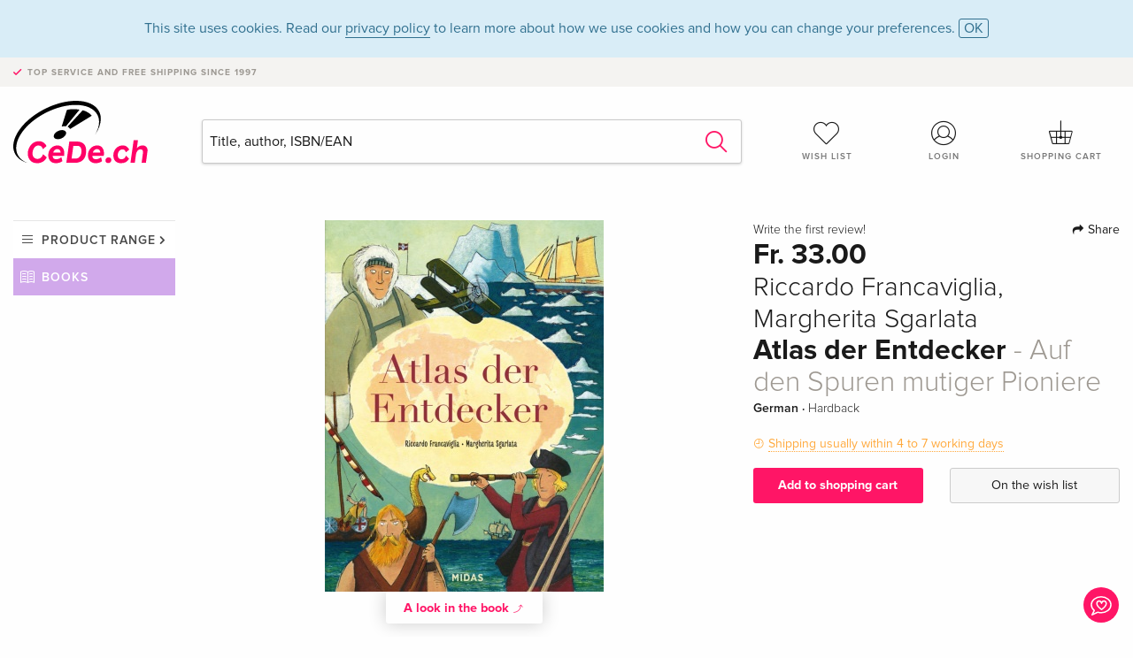

--- FILE ---
content_type: text/html;charset=utf-8
request_url: https://www.cede.ch/en/books/?id=147221666
body_size: 8577
content:
<!doctype html>
<html class="no-js env-production" lang="en">
<head>
<!-- Global Meta Tags -->
<meta charset="utf-8"/>
<meta http-equiv="x-ua-compatible" content="ie=edge">
<meta name="viewport" content="width=device-width, initial-scale=1.0">
<meta name='viewport' content='initial-scale=1, viewport-fit=cover'>
<meta name="description" content="">
<title>Atlas der Entdecker - Auf den Spuren mutiger Pioniere by Riccardo Francaviglia, Margherita Sgarlata - Books - CeDe.ch</title>
<link rel="stylesheet" type="text/css" href="/assets/css/app.css?v=20241108">
<link rel="canonical" href="https://www.cede.ch/en/books/?view=detail&id=147221666" />
<!-- facebook & Google+ Open Graph Tags-->
<meta property="og:title" content="Atlas der Entdecker - Auf den Spuren mutiger Pioniere" />
<meta property="og:type" content="website" />
<meta property="og:url" content="https://www.cede.ch/en/books/?view=detail&id=147221666" />
<meta property="og:image" content="https://blob.cede.ch/books/147000000/147221000/147221666_17.jpg?v=12" />
<meta property="og:description" content="Auf den Spuren von ber&uuml;hmten Seefahrern und echten Abenteurern. Dieser herrlich bebilderte Kinderatlas steckt voller interessanter Infos f&uuml;r abenteuerlustige Kids. Wandelt auf den Spuren von Seeb&auml;ren und Suchenden, Polarforschern und Pionieren&#x21; Setzt die Segel mit Vasco da Gama, begleitet Alexander von Humboldt oder begebt euch auf Weltreise mit Nellie Bly. Auf rund 44 gro&szlig;formatigen Doppelseiten warten Reiseberichte, Karten und allerhand Wissenswertes auf euch. Dieses Kindersachbuch erz&auml;hlt von mutigen Helden, die unseren Blick auf die Erde ver&auml;ndert haben. - 22 Portr&auml;ts gro&szlig;er Entdecker und ihrer ber&uuml;hmten Expeditionen. - Kinderwissen im Gro&szlig;format aus der erfolgreichen Atlas-Reihe. - Mit altersgerecht gestalteten Karten zu jeder Forschungsreise. - Die Entdeckung der Welt&#x3a; Von Marco Polo und Christoph Kolumbus bis Ernest Shackleton. - Charmant illustriert und packend erz&auml;hlt&#x3a; F&uuml;r angehende Weltenbummler ab 10 Jahren. Expedition ins Unbekannte&#x3a; Geschichten f&uuml;r Kinder, die Mut und Neugier wecken. Sie suchten Wege rund um den Globus oder wagten sich in die eisige K&auml;lte der Polargebiete&#x3a; Was erlebte Ferdinand Magellan auf seiner ersten Weltumsegelung&#x3f; Ist Christoph Kolumbus tats&auml;chlich f&uuml;r die Entdeckung Amerikas verantwortlich&#x3f; Und wie gewann Roald Amundsen den Wettlauf zum S&uuml;dpol&#x3f; Nachforschen erw&uuml;nscht&#x21; Dieser Band nimmt junge Abenteurer und neugierige Forscherinnen mit zu den spektakul&auml;rsten Entdeckungsfahrten der Geschichte - und macht Lust, die Welt auf eigene Faust zu erkunden&#x21;" />
<!-- Twitter Card-->
<meta name="twitter:card" content="summary_large_image">
<meta name="twitter:site" content="@cedeshopag">
<meta name="twitter:title" content="Atlas der Entdecker - Auf den Spuren mutiger Pioniere">
<meta name="twitter:image" content="https://blob.cede.ch/books/147000000/147221000/147221666_17.jpg?v=12">
<meta name="twitter:description" content="Auf den Spuren von ber&uuml;hmten Seefahrern und echten Abenteurern. Dieser herrlich bebilderte Kinderatlas steckt voller interessanter Infos f&uuml;r abenteuerlustige Kids. Wandelt auf den Spuren von Seeb&auml;ren und Suchenden, Polarforschern und Pionieren&#x21; Setzt die Segel mit Vasco da Gama, begleitet Alexander von Humboldt oder begebt euch auf Weltreise mit Nellie Bly. Auf rund 44 gro&szlig;formatigen Doppelseiten warten Reiseberichte, Karten und allerhand Wissenswertes auf euch. Dieses Kindersachbuch erz&auml;hlt von mutigen Helden, die unseren Blick auf die Erde ver&auml;ndert haben. - 22 Portr&auml;ts gro&szlig;er Entdecker und ihrer ber&uuml;hmten Expeditionen. - Kinderwissen im Gro&szlig;format aus der erfolgreichen Atlas-Reihe. - Mit altersgerecht gestalteten Karten zu jeder Forschungsreise. - Die Entdeckung der Welt&#x3a; Von Marco Polo und Christoph Kolumbus bis Ernest Shackleton. - Charmant illustriert und packend erz&auml;hlt&#x3a; F&uuml;r angehende Weltenbummler ab 10 Jahren. Expedition ins Unbekannte&#x3a; Geschichten f&uuml;r Kinder, die Mut und Neugier wecken. Sie suchten Wege rund um den Globus oder wagten sich in die eisige K&auml;lte der Polargebiete&#x3a; Was erlebte Ferdinand Magellan auf seiner ersten Weltumsegelung&#x3f; Ist Christoph Kolumbus tats&auml;chlich f&uuml;r die Entdeckung Amerikas verantwortlich&#x3f; Und wie gewann Roald Amundsen den Wettlauf zum S&uuml;dpol&#x3f; Nachforschen erw&uuml;nscht&#x21; Dieser Band nimmt junge Abenteurer und neugierige Forscherinnen mit zu den spektakul&auml;rsten Entdeckungsfahrten der Geschichte - und macht Lust, die Welt auf eigene Faust zu erkunden&#x21;" />
<!-- Icons -->
<link rel="apple-touch-icon" sizes="57x57" href="/assets/img/apple-icon-57x57.png">
<link rel="apple-touch-icon" sizes="60x60" href="/assets/img/apple-icon-60x60.png">
<link rel="apple-touch-icon" sizes="72x72" href="/assets/img/apple-icon-72x72.png">
<link rel="apple-touch-icon" sizes="76x76" href="/assets/img/apple-icon-76x76.png">
<link rel="apple-touch-icon" sizes="114x114" href="/assets/img/apple-icon-114x114.png">
<link rel="apple-touch-icon" sizes="120x120" href="/assets/img/apple-icon-120x120.png">
<link rel="apple-touch-icon" sizes="144x144" href="/assets/img/apple-icon-144x144.png">
<link rel="apple-touch-icon" sizes="152x152" href="/assets/img/apple-icon-152x152.png">
<link rel="apple-touch-icon" sizes="180x180" href="/assets/img/apple-icon-180x180.png">
<link rel="icon" type="image/png" sizes="192x192" href="/assets/img/android-icon-192x192.png">
<link rel="icon" type="image/png" sizes="32x32" href="/assets/img/favicon-32x32.png">
<link rel="icon" type="image/png" sizes="96x96" href="/assets/img/favicon-96x96.png">
<link rel="icon" type="image/png" sizes="16x16" href="/assets/img/favicon-16x16.png">
<meta name="msapplication-TileColor" content="#ffffff">
<meta name="msapplication-TileImage" content="/assets/img/ms-icon-144x144.png">
<meta name="theme-color" content="#ffffff">
<link rel="icon" href="/assets/img/favicon.ico">
</head>
<body id="top" data-magellan-target="top">
<span class="feedback"><a href="#" data-open="contact-form"><img src="/assets/img/cede-feedback-icon.svg" alt="Do you have feedback on our shop?"></a></span>
<div class="reveal" id="contact-form" data-reveal>
<h3>Your contact at CeDe</h3>
<p>Any questions, tips, praise or criticism? Your feedback helps us to make CeDe.ch even better. That's why we are pleased to receive every message and answer all our emails quickly, competently and willingly. Thank you!</p>
<form method="post" action="?method=sendContactForm" id="main-contact" class="ajax inline-form">
<label>
<span class="input-label">First name <span>*</span></span>
<input type="text" name="firstname" value="" required>
<span class="input-error"></span>
</label>
<label>
<span class="input-label">Lastname <span>*</span></span>
<input type="text" name="lastname" value="" required>
<span class="input-error"></span>
</label>
<label>
<span class="input-label">E-mail <span>*</span></span>
<input type="email" name="email" value="" required>
<span class="input-error"></span>
</label>
<label>
<span class="input-label">Customer number</span>
<input type="text" name="kundennummer" value="">
<span class="input-error"></span>
</label>
<label>
<span class="input-label">Order number</span>
<input type="text" name="ordernr">
<span class="input-error"></span>
</label>
<label>
<span class="input-label">Subject</span>
<select name="subject">
<option value="">Select...</option>
<option value="article">Question about an item</option>
<option value="order">Question about an order</option>
<option value="invoice">Question about an invoice (accounting)</option>
<option value="shop">Question / Feedback to the shop (use/technology)</option>
<option value="other">other</option>
</select>
<span class="input-error"></span>
</label>
<label>
<span class="input-label">Message <span>*</span></span>
<textarea name="message" rows="5" placeholder="Your message to us..." maxlength="4000" required></textarea>
</label>
<input name="navigator" type="hidden">
<div class="ajaxresponse">
<div class="message-box info">
<i class="cd cd-info-circle"></i> This form sends us technical details about your browser in addition to the current URL in the shop. This may help us to better understand your feedback. You can find detailed information about this in our
<a href="/en/cms/?trgt=privacy">Privacy statement</a>.
</div>
</div>
<div class="grid-x grid-margin-x">
<div class="small-12 medium-6 cell">
<a class="button unobtrusive expanded" data-close>Close</a>
</div>
<div class="small-12 medium-6 cell">
<script src='https://www.google.com/recaptcha/api.js?render=6Ld4PXUUAAAAADJ8fn0-nCd8na-T1vHZSfSyLLeQ&onload=grccheck&render=explicit'></script>
<button type="submit" class="button expanded js-enable" data-grc-sitekey="6Ld4PXUUAAAAADJ8fn0-nCd8na-T1vHZSfSyLLeQ" data-grc-action="support" disabled>Send</button>
</div>
<div class="small-12 cell">
<p class="terms-and-conditions"><small>By submitting this form you agree to our <a href="/en/cms/?trgt=privacy" rel="nofollow" target="_blank">data privacy statement</a>.</small></p>
</div>
</div>
</form>
<button class="close-button" data-close aria-label="Close" type="button">
<span aria-hidden="true">&times;</span>
</button>
</div>
<header>
<div class="message-box info persistent" id="cookieAgree">
<div class="grid-container">
<p>This site uses cookies. Read our <a href="/en/cms/?trgt=privacy">privacy policy</a> to learn more about how we use cookies and how you can change your preferences. <a href="#" class="agree close-message-box">OK</a></p>
</div>
</div>
<div class="advantages">
<div class="grid-container">
<div class="grid-x">
<div class="small-10 cell">
<p>Top service and free shipping<span> since 1997</span></p>
</div>
<div class="small-2 cell text-right">
</div>
</div>
</div>
</div>
<div class="grid-container service-nav">
<div class="grid-x grid-margin-x">
<div class="small-4 cell">
<a href="/en/" class="mobile-logo">
<img src="/assets/img/cede-logo-ch.svg" alt="CeDe.ch" title="LIVE-B32-CF">
</a>
</div>
<div class="small-8 cell text-right">
<a href="#" id="show-profile-nav"><i class="cd cd-nav-mein-profil-16"></i></a>
<a href="/en/login/?trgt=wishlist"><i class="cd cd-nav-hear-o-16"></i></a>
<a href="#" class="showcart"><i class="cd cd-nav-basket-16"></i></a>
<a href="#" id="show-main-nav"><i class="cd cd-nav-menu-16"></i></a>
</div>
</div>
</div>
<div class="logo-search-shorts">
<div class="grid-container">
<div class="grid-x grid-margin-x align-bottom">
<div class="large-2 cell logo">
<a href="/en/">
<img class="align-self-bottom" src="/assets/img/cede-logo-ch.svg" alt="CeDe.ch" title="LIVE-B32-CF">
</a>
</div>
<div class="small-12 large-6 cell">
<form id="search" action="/en/books/" method="get" data-ac-source="?method=autocomplete&branch=3&subbranch=0">
<input type="search" name="search" id="shopsearch" placeholder="Title, author, ISBN/EAN" value="">
<button type="submit" class="search-submit"><i class="cd cd-search"></i></button>
</form>
</div>
<div class="large-4 cell shorts">
<div class="grid-x">
<div class="small-3 large-4 cell wishlist">
<a href="/en/login/?trgt=wishlist"><i class="cd cd-basket-main-262"></i>Wish list</a>
</div>
<div class="small-3 large-4 cell myaccount">
<a href="/en/login/"><i class="cd cd-konto-main-26"></i>Login</a>
</div>
<div class="small-3 large-4 cell cart">
<a href="#" class="showcart"><i class="cd cd-basket-main-26"></i>Shopping cart</a>
</div>
</div>
</div>
</div>
</div>
</div>
<div id="embedded-cart">
</div>
</header>
<div class="grid-container main-content">
<div class="grid-x grid-margin-x">
<div class="large-2 nav-container cell">
<div class="navigation">
<nav class="sub">
<ul>
<li class="assortment has-subnav"><a href="#">Product range</a>
<ul>
<li class="music"><a href="/en/music/">Music</a>
<li class="movies"><a href="/en/movies/">Movies</a></li>
<li class="games"><a href="/en/games/">Games</a></li>
<li class="books"><a href="/en/books/">Books</a></li>
<li class="merch"><a href="/en/merchandise/">Merchandise</a></li>
<li class="toys"><a href="/en/toys/">Toys</a></li>
<li class="accessories"><a href="/en/equipment/">Equipment</a></li>
<li class="cbd"><a href="/en/cbd/">CBD</a></li>
<li class="software"><a href="/en/software/">Software</a></li>
<li class="adults"><a href="/en/movies/?view=home&amp;branch=99&amp;branch_sub=0">18+</a></li>
</ul>
</li>
<li class="books"><a href="/en/books/">Books</a>
</li>
<li class="books-current"></li>
</ul>
</nav>
</div>
</div>
<div class="small-12 large-10 cell">
<section>
<div class="product-page">
<div class="grid-x grid-margin-x align-center product-page-packshot-meta-box">
<div class="small-7 medium-6 large-7 cell text-center product-page-packshot">
<div class="packshot-container">
<div class="owl-carousel owl-theme packshot-carousel"><a href="https://blob.cede.ch/books/147000000/147221000/147221666_17.jpg?v=12" data-fancybox="packshots" data-caption="">
<img src="https://blob.cede.ch/books/147000000/147221000/147221666_17.jpg?v=12" alt="Riccardo&#x20;Francaviglia,&#x20;Margherita&#x20;Sgarlata&#x20;-&#x20;Atlas&#x20;der&#x20;Entdecker&#x20;-&#x20;Auf&#x20;den&#x20;Spuren&#x20;mutiger&#x20;Pioniere" />
</a></div>
</div>
<button class="extract" data-fancybox data-type="iframe" data-src="/en/books/preview.cfm?ean=9783038762416&p=b2l">A look in the book <i class="cd cd-arrow-view-26"></i></button>
</div>
<div class="small-12 medium-6 large-5 cell product-page-meta">
<div class="grid-x grid-margin-x">
<div class="small-8 cell product-page-rating-stars">
<p data-magellan data-animation-easing="swing">
<a href="#reviews">
Write the first review!
</a>
</p>
</div>
<div class="small-4 cell text-right product-page-share">
<p><span id="sharing-success" aria-haspopup="true" class="has-tip left" data-disable-hover="true" tabindex="1" title="URL was copied to the clipboard!" data-tooltip data-click-open="false" data-h-offset="5"><span class="sharing" data-clipboard-text="https://www.cede.ch/go/?m=book&id=147221666&lang=en"><i class="cd cd-share"></i> Share</span></span></p>
</div>
</div>
<div class="grid-x">
<div class="small-12 cell">
<p class="price">Fr. 33.00</p>
<h2 class="byline">Riccardo Francaviglia, Margherita Sgarlata</h2>
<h1 class="title">Atlas der Entdecker<span> - Auf den Spuren mutiger Pioniere</span></h1>
<p class="language-format">
German
&middot;
<span>Hardback</span>
</p>
<p class="icon-textinfo deferred"><span aria-haspopup="true" class="has-tip" data-disable-hover="false" tabindex="1" title="Will be ordered from our supplier. Shipping usually takes 4 to 7 working days (Monday to Friday, without public holidays). This information is based on advance information from our suppliers and can be complied with in most cases. The information is without guarantee." data-tooltip>Shipping usually within 4 to 7 working days</span></p>
</div>
</div>
<div class="grid-x grid-margin-x">
<div class="small-12 cell btn-ajaxresponse"></div>
</div>
<div class="grid-x grid-margin-x">
<div class="small-12 large-6 cell">
<button class="button expanded add-to-cart" data-action="add-to-cart" data-method="addToCart" data-aid="168122170" data-in-stock="0">Add to shopping cart</button>
</div>
<div class="small-12 large-6 cell">
<button class="button expanded unobtrusive add-to-wishlist" data-action="add-to-wishlist" data-method="addToWishlist" data-aid="168122170">On the wish list</button>
</div>
</div>
</div>
</div>
<div class="grid-x grid-margin-x">
<div class="large-7 small-12 cell">
<p class="section-heading">Description</p>
<div class="product-page-description needs-read-more-button"><p class="read-more"><a href="#">Read more <i class="cd cd-angle-down"></i></a></p><p>Auf den Spuren von berühmten Seefahrern und echten Abenteurern<br />Dieser herrlich bebilderte Kinderatlas steckt voller interessanter Infos für abenteuerlustige Kids. Wandelt auf den Spuren von Seebären und Suchenden, Polarforschern und Pionieren! Setzt die Segel mit Vasco da Gama, begleitet Alexander von Humboldt oder begebt euch auf Weltreise mit Nellie Bly.<br />Auf rund 44 großformatigen Doppelseiten warten Reiseberichte, Karten und allerhand Wissenswertes auf euch. Dieses Kindersachbuch erzählt von mutigen Helden, die unseren Blick auf die Erde verändert haben. <br />- 22 Porträts großer Entdecker und ihrer berühmten Expeditionen<br />- Kinderwissen im Großformat aus der erfolgreichen Atlas-Reihe<br />- Mit altersgerecht gestalteten Karten zu jeder Forschungsreise<br />- Die Entdeckung der Welt: Von Marco Polo und Christoph Kolumbus bis Ernest Shackleton<br />- Charmant illustriert und packend erzählt: Für angehende Weltenbummler ab 10 Jahren<br /><br />Expedition ins Unbekannte: Geschichten für Kinder, die Mut und Neugier wecken <br />Sie suchten Wege rund um den Globus oder wagten sich in die eisige Kälte der Polargebiete: Was erlebte Ferdinand Magellan auf seiner ersten Weltumsegelung? Ist Christoph Kolumbus tatsächlich für die Entdeckung Amerikas verantwortlich? Und wie gewann Roald Amundsen den Wettlauf zum Südpol?<br />Nachforschen erwünscht! Dieser Band nimmt junge Abenteurer und neugierige Forscherinnen mit zu den spektakulärsten Entdeckungsfahrten der Geschichte - und macht Lust, die Welt auf eigene Faust zu erkunden!</p>
<h5>About the author</h5>
<p>Riccardo Francaviglia schreibt und illustriert Geschichten. Er lehrt Illustration an der Akademie der Schönen Künste in Catania. Seine Frau Margherita fügt die Farbe hinzu. Sie haben mehr als 30 Bücher geschrieben und illustriert, darunter Kinderbücher und Handbücher, von denen viele in der Schweiz, Deutschland, England, Kanada, Korea und Portugal veröffentlicht wurden.Margherita Sgarlata fügt die Farbe zu Riccardo Francaviglias Illustrationen und Texten hinzu. Zusammen haben sie mehr als 30 Bücher geschrieben und illustriert, darunter Kinderbücher und Handbücher, von denen viele in der Schweiz, Deutschland, England, Kanada, Korea und Portugal veröffentlicht wurden.</p></div>
</div>
<div class="large-5 small-12 cell">
<div class="product-page-product-details-table">
<p class="section-heading">Product details</p>
<table>
<tr>
<td>Authors</td>
<td><a href='/en/books/?artist_id=494438'>Riccardo Francaviglia</a></td>
</tr>
<tr>
<td>Assisted by</td>
<td><a href='/en/books/?artist_id=494439'>Margherita Sgarlata</a> <span>(Illustration)</span></td>
</tr>
<tr>
<td>Publisher</td>
<td><a href="/en/books/?publisher_id=236973">Midas</a></td>
</tr>
<tr><td colspan="2" class="separator">&nbsp;</td></tr>
<tr>
<td>Languages</td>
<td>German</td>
</tr>
<tr>
<td>Age Recommendation</td>
<td>from age 10</td>
</tr>
<tr>
<td>
Product format
</td>
<td>
Hardback
</td>
</tr>
<tr>
<td class="title">Released</td>
<td>10.11.2022</td>
</tr>
<tr><td colspan="2" class="separator">&nbsp;</td></tr>
<tr>
<td>EAN</td>
<td>9783038762416</td>
</tr>
<tr>
<td>ISBN</td>
<td>978-3-0-3876241-6</td>
</tr>
<tr>
<td>No. of pages</td>
<td>96</td>
</tr>
<tr>
<td>Dimensions</td>
<td>273 mm x 17 mm x 358 mm</td>
</tr>
<tr>
<td>Weight</td>
<td>1125 g</td>
</tr>
<tr>
<td>
Series
</td>
<td>
<a href="/en/books/?series_id=1420400&content_type=3">Midas Kindersachbuch</a><br/>
</td>
</tr>
<tr>
<td>
Subjects
</td>
<td>
<a href="/en/books/?cat_level1=2&content_type=3">Children's and young people's books</a>
&gt; <a href="/en/books/?cat_level1=2&cat_level2=28&content_type=3">Non-fiction books / Non-fiction picture books </a>
&gt; <a href="/en/books/?cat_level1=2&cat_level2=28,281&content_type=3">General, reference works</a>
<br/>
<br/>
<a href="/en/books/?topic_id=2636&content_type=3">Welt</a>, <a href="/en/books/?topic_id=3484&content_type=3">Expedition</a>, <a href="/en/books/?topic_id=34508&content_type=3">Abenteurer</a>, <a href="/en/books/?topic_id=34570&content_type=3">empfohlenes Alter: ab 12 Jahre</a>, <a href="/en/books/?topic_id=34878&content_type=3">Seefahrer</a>, <a href="/en/books/?topic_id=34927&content_type=3">Sven Hedin</a>, <a href="/en/books/?topic_id=34928&content_type=3">David Livingstone</a>, <a href="/en/books/?topic_id=56228&content_type=3">Sachwissen</a>, <a href="/en/books/?topic_id=56474&content_type=3">Wissen für Kinder</a>, <a href="/en/books/?topic_id=57427&content_type=3">Entdeckungen</a>, <a href="/en/books/?topic_id=58467&content_type=3">Reiseberichte</a>, <a href="/en/books/?topic_id=63067&content_type=3">Allgemeinwissen</a>, <a href="/en/books/?topic_id=65806&content_type=3">Entdecker</a>, <a href="/en/books/?topic_id=66073&content_type=3">Expeditionen</a>, <a href="/en/books/?topic_id=68700&content_type=3">Südpol</a>, <a href="/en/books/?topic_id=79045&content_type=3">Pioniere</a>, <a href="/en/books/?topic_id=83097&content_type=3">Entdeckung Amerikas</a>, <a href="/en/books/?topic_id=103008&content_type=3">Abenteuerreisen</a>, <a href="/en/books/?topic_id=118274&content_type=3">Kinderwissen</a>, <a href="/en/books/?topic_id=273075&content_type=3">Reise zum Südpol</a>, <a href="/en/books/?topic_id=290103&content_type=3">Abenteurerinnen</a>, <a href="/en/books/?topic_id=296721&content_type=3">Fridtjof Nansen</a>, <a href="/en/books/?topic_id=297375&content_type=3">Forschungsreisen</a>, <a href="/en/books/?topic_id=306892&content_type=3">Entdeckungsreisen</a>, <a href="/en/books/?topic_id=347208&content_type=3">Zheng He</a>, <a href="/en/books/?topic_id=379351&content_type=3">Entdeckerinnen</a>, <a href="/en/books/?topic_id=382166&content_type=3">Leif Eriksson</a>, <a href="/en/books/?topic_id=386455&content_type=3">Große Entdecker</a>, <a href="/en/books/?topic_id=389550&content_type=3">Berühmte Entdecker</a>, <a href="/en/books/?topic_id=453752&content_type=3">Amerigo Vespucci</a>, <a href="/en/books/?topic_id=455174&content_type=3">Seeweg nach Indien</a>, <a href="/en/books/?topic_id=464541&content_type=3">Entdeckungsfahrten</a>, <a href="/en/books/?topic_id=482697&content_type=3">Nellie Bly</a>, <a href="/en/books/?topic_id=517155&content_type=3">Laura Dekker</a>, <a href="/en/books/?topic_id=551525&content_type=3">Ida Pfeiffer</a>, <a href="/en/books/?topic_id=597070&content_type=3">Jeanne Baret</a>, <a href="/en/books/?topic_id=753243&content_type=3">Historische Reiseberichte</a>, <a href="/en/books/?topic_id=789586&content_type=3">expeditionsreisen</a>, <a href="/en/books/?topic_id=819214&content_type=3">antarktis expedition</a>, <a href="/en/books/?topic_id=843205&content_type=3">weibliche entdeckerinnen</a>, <a href="/en/books/?topic_id=843212&content_type=3">berühmte abenteurerinnen</a>, <a href="/en/books/?topic_id=843257&content_type=3">berühmte entdeckerinnen</a>, <a href="/en/books/?topic_id=843259&content_type=3">berühmte abenteurer</a>, <a href="/en/books/?topic_id=899336&content_type=3">Lady Hay Drummond-Hay</a>, <a href="/en/books/?topic_id=899337&content_type=3">Alexandra David</a>, <a href="/en/books/?topic_id=899338&content_type=3">Annie Smith Peck</a>, <a href="/en/books/?topic_id=899339&content_type=3">Frauen erforschen die Welt</a>, <a href="/en/books/?topic_id=899340&content_type=3">Ann Bancroft</a>, <a href="/en/books/?topic_id=899341&content_type=3">Osa Johnson</a>, <a href="/en/books/?topic_id=899342&content_type=3">Isabella Lucy Bird</a>, <a href="/en/books/?topic_id=899343&content_type=3">Frauen entdecken die Welt</a>, <a href="/en/books/?topic_id=933951&content_type=3">historische seefahrt</a>, <a href="/en/books/?topic_id=933952&content_type=3">antarktis forscher</a>, <a href="/en/books/?topic_id=933953&content_type=3">erste weltumsegelung</a>, <a href="/en/books/?topic_id=933954&content_type=3">große geographische entdeckungen</a>, <a href="/en/books/?topic_id=933955&content_type=3">bekannte entdecker</a>, <a href="/en/books/?topic_id=933956&content_type=3">expedition schiff</a>, <a href="/en/books/?topic_id=933957&content_type=3">vasco da gama entdeckungen</a>, <a href="/en/books/?topic_id=933958&content_type=3">welt umsegelung</a>, <a href="/en/books/?topic_id=933959&content_type=3">die weltkarten der alten seefahrer</a>, <a href="/en/books/?topic_id=933960&content_type=3">bekannte seefahrer</a>, <a href="/en/books/?topic_id=933961&content_type=3">kolumbus entdeckung amerika</a>, <a href="/en/books/?topic_id=933962&content_type=3">große seefahrer</a>, <a href="/en/books/?topic_id=933963&content_type=3">marco polo seefahrer</a>, <a href="/en/books/?topic_id=933964&content_type=3">entdeckung der welt</a>, <a href="/en/books/?topic_id=933965&content_type=3">amundsen südpol</a>, <a href="/en/books/?topic_id=933966&content_type=3">marco polo entdecker</a>, <a href="/en/books/?topic_id=933967&content_type=3">die großen entdecker</a>, <a href="/en/books/?topic_id=933968&content_type=3">entdecker der welt</a>, <a href="/en/books/?topic_id=933969&content_type=3">große entdecker der geschichte</a>, <a href="/en/books/?topic_id=933970&content_type=3">wissen für kids</a>, <a href="/en/books/?topic_id=933971&content_type=3">entdeckung der erde</a>, <a href="/en/books/?topic_id=933972&content_type=3">weltkarte entdecker</a>, <a href="/en/books/?topic_id=933973&content_type=3">allgemeinwissen jugendliche</a>, <a href="/en/books/?topic_id=933974&content_type=3">wissen für jugendliche</a>, <a href="/en/books/?topic_id=933975&content_type=3">entdeckung amerikas wikinger</a>, <a href="/en/books/?topic_id=933976&content_type=3">amundsen expedition</a>, <a href="/en/books/?topic_id=933977&content_type=3">berühmte seefahrer</a>, <a href="/en/books/?topic_id=933978&content_type=3">die reisen des marco polo</a>, <a href="/en/books/?topic_id=933979&content_type=3">wikinger entdecker</a>, <a href="/en/books/?topic_id=933980&content_type=3">berühmte expeditionen</a>, <a href="/en/books/?topic_id=933981&content_type=3">entdeckung der neuen welt</a>, <a href="/en/books/?topic_id=933982&content_type=3">seefahrer entdecker</a>, <a href="/en/books/?topic_id=933983&content_type=3">magellan weltumsegelung</a>, <a href="/en/books/?topic_id=933984&content_type=3">südpol entdecker</a>, <a href="/en/books/?topic_id=933985&content_type=3">entdecker der erde</a>, <a href="/en/books/?topic_id=933986&content_type=3">berühmte seefahrer und entdecker</a>, <a href="/en/books/?topic_id=933987&content_type=3">die karten der grossen entdecker</a>
</td>
</tr>
</table>
</div>
</div>
</div>
</div>
</section>
<section id="reviews" class="reviews-box">
<div class="grid-x grid-margin-x">
<div class="small-12 large-8 cell reviews" id="sticky-rail">
<h3>Customer reviews</h3>
<p class="lead">No reviews have been written for this item yet. Write the first review and be helpful to other users when they decide on a purchase.</p>
</div>
<div class="small-12 large-4 cell write-review">
<div class="sticky" data-sticky data-top-anchor="sticky-rail:top" data-btm-anchor="sticky-rail:bottom" data-sticky-on="large">
<div class="write-box">
<h4 id="reviews" data-magellan-target="reviews">Write a review</h4>
<p>Thumbs up or thumbs down? Write your own review.</p>
<button class="button expanded show-form no-margin">Write a rating</button>
<form id="review-form" action="?method=sendReview" method="post" class="ajax">
<p><i class="cd cd-info-circle"></i> <strong>For messages to CeDe.ch please use the <a href="#" data-open="contact-form">contact form</a>.</strong></p>
<label id="name"><span class="input-label">Your name <span class="required">*</span></span>
<input type="text" name="name" maxlength="50" required>
<span class="input-error"></span>
</label>
<label id="rating"><span class="input-label">Your review <span class="required">*</span></span>
<select name="rating" required>
<option value="">How many stars would you give?</option>
<option value="1">1 star — I don't like it</option>
<option value="2">2 stars — not bad</option>
<option value="3">3 stars — good</option>
<option value="4">4 stars — very good</option>
<option value="5">5 stars — excellent</option>
</select>
<span class="input-error"></span>
</label>
<label id="title"><span class="input-label">Title of your review <span class="required">*</span></span>
<input type="text" name="title" maxlength="100" required>
<span class="input-error"></span>
</label>
<label id="comment"><span class="input-label">Would you like to add something?</span>
<textarea name="comment" rows="5" maxlength="4000"></textarea>
<span class="input-error"></span>
</label>
<input type="hidden" name="aid" value="168122170">
<div class="ajaxresponse">
<div class="message-box info">
<i class="cd cd-info-circle"></i> The input fields marked <span class="required">*</span> are obligatory
</div>
</div>
<button class="button expanded no-margin js-enable" type="submit" disabled>Save</button>
<p class="terms-and-conditions"><small>By submitting this form you agree to our <a href="/en/cms/?trgt=privacy" rel="nofollow" target="_blank">data privacy statement</a>.</small></p>
</form>
</div>
</div>
</div>
</div>
</section>
<script type="application/ld+json">
{
"@context": "http://schema.org/",
"@type": "Book",
"name": "Atlas der Entdecker - Auf den Spuren mutiger Pioniere",
"author": [
{
"@type": "Person",
"name": "Riccardo Francaviglia"
}
],
"url": "https://www.cede.ch/en/books/?view=detail&id=147221666",
"workExample" : {
"@type": "Book",
"isbn": "978-3-0-3876241-6",
"bookFormat": "http://schema.org/Hardcover"
},
"potentialAction": {
"@type": "ReadAction",
"target": {
"@type":"EntryPoint",
"urlTemplate":"https://www.cede.ch/en/books/?view=detail&id=147221666",
"actionPlatform":[
"http://schema.org/DesktopWebPlatform",
"http://schema.org/MobileWebPlatform",
"http://schema.org/IOSPlatform",
"http://schema.org/AndroidPlatform"
]
},
"expectsAcceptanceOf":{
"@type":"Offer",
"Price": "33.00",
"priceCurrency":"CHF",
"availability": "http://schema.org/InStock"
}
}
}
</script>
</div>
</div>
</div>
<div id="mobile-profile-nav">
<div class="grid-x grid-margin-x align-middle mobile-navigation-wrapper">
<div class="small-10 small-offset-1 medium-8 medium-offset-2 cell mobile-navigation-inner">
<ul>
<li class="my-profile has-subnav"><a href="#">Profile</a>
<ul>
<li><a href="/en/mein-account/?trgt=profile">User account</a></li>
<li><a href="/en/mein-account/?trgt=addresses">Addresses</a></li>
<li><a href="/en/mein-account/?trgt=agecheck">Age verification</a></li>
</ul>
</li>
<li class="my-orders has-subnav"><a href="#">Orders</a>
<ul>
<li><a href="/en/mein-account/?trgt=orders">Order status</a></li>
<li><a href="/en/mein-account/?trgt=ebooks">Download e-books</a></li>
</ul>
</li>
<li class="my-wallet has-subnav"><a href="#">Wallet</a>
<ul>
<li><a href="/en/mein-account/?trgt=balance">Credit</a></li>
<li><a href="/en/mein-account/?trgt=vouchers">Redeem voucher</a></li>
<li><a href="/en/mein-account/?trgt=creditcards">Method of payment</a></li>
</ul>
</li>
<li class="my-shop has-subnav"><a href="#">Your shop</a>
<ul>
<li><a href="/en/mein-account/?trgt=wishlist">Wish list</a></li>
<li><a href="/en/mein-account/?trgt=newsletter">Newsletter</a></li>
</ul>
</li>
<li class="my-research"><a href="/en/mein-account/?trgt=research">Inquiry service</a></li>
</ul>
</div>
</div>
<button class="close-button">&times;</button>
</div>
<div id="mobile-main-nav">
<div class="grid-x grid-margin-x align-middle mobile-navigation-wrapper">
<div class="small-10 small-offset-1 medium-8 medium-offset-2 cell mobile-navigation-inner">
<ul>
<li class="assortment has-subnav"><a href="#">Product range</a>
<ul>
<li class="music"><a href="/en/music/">Music</a>
<li class="movies"><a href="/en/movies/">Movies</a></li>
<li class="games"><a href="/en/games/">Games</a></li>
<li class="books"><a href="/en/books/">Books</a></li>
<li class="merch"><a href="/en/merchandise/">Merchandise</a></li>
<li class="toys"><a href="/en/toys/">Toys</a></li>
<li class="accessories"><a href="/en/equipment/">Equipment</a></li>
<li class="cbd"><a href="/en/cbd/">CBD</a></li>
<li class="software"><a href="/en/software/">Software</a></li>
<li class="adults"><a href="/en/movies/?view=home&amp;branch=99&amp;branch_sub=0">18+</a></li>
</ul>
</li>
<li class="books"><a href="/en/books/">Books</a>
</li>
<li class="books-current"></li>
</ul>
</div>
</div>
<button class="close-button">&times;</button>
</div>
<footer>
<div class="grid-container">
<div class="grid-x grid-margin-x">
<div class="small-12 cell">
<img class="logo" src="/assets/img/cede-logo-ch.svg">
</div>
</div>
<div class="grid-x grid-padding-x footer-areas">
<div class="small-6 medium-3 cell">
<p class="title">Information</p>
<ul>
<li><a href="/en/cms/?trgt=contact">Contact & Imprint</a></li>
<li><a href="/en/cms/?trgt=portrait">Company profile</a></li>
<li><a href="/en/cms/?trgt=agb">General policies</a></li>
<li><a href="/en/cms/?trgt=privacy">Data privacy</a></li>
<li><a href="/en/cms/?trgt=jobs">Job vacancies</a></li>
<li><a href="/en/cms/?trgt=partner">Partner-/Affiliate Program</a></li>
<li><a href="/en/registration/">New registration</a></li>
<li><a href="/en/cms/?trgt=vouchers">Buy CeDe.ch vouchers</a></li>
</ul>
</div>
<div class="small-6 medium-3 cell">
<p class="title">Assortment</p>
<ul>
<li><a href="/en/music/">Music</a></li>
<li><a href="/en/movies/">Movies</a></li>
<li><a href="/en/games/">Games</a></li>
<li><a href="/en/books/">Books</a></li>
<li><a href="/en/merchandise/">Merchandise</a></li>
<li><a href="/en/toys/">Toys</a></li>
<li><a href="/en/equipment/">Equipment</a></li>
<li><a href="/en/cbd/">CBD</a></li>
<li><a href="/en/software/">Software</a></li>
<li><a href="/en/movies/?view=home&branch=99&branch_sub=0">18+</a></li>
</ul>
</div>
<div class="small-6 medium-3 cell">
<p class="title">Online help</p>
<ul>
<li><a href="/en/cms/?trgt=faq">Frequently asked questions (FAQ)</a></li>
<li><a href="/en/cms/?trgt=faq&id=351">Can I return goods?</a></li>
</ul>
</div>
<div class="small-6 medium-3 cell">
<p class="title">Languages</p>
<form method="get" action="/" id="lang">
<select name="rememberLang">
<option value="de" >Deutsch</option>
<option value="fr" >Français</option>
<option value="it" >Italiano</option>
<option value="en" selected>English</option>
</select>
</form>
<p class="title">Methods of payment</p>
<ul class="payment-icons">
<li><img src="/assets/img/payment-icon-grey-mastercard.svg"></li>
<li><img src="/assets/img/payment-icon-grey-postfinance.svg"></li>
<li><img src="/assets/img/payment-icon-grey-visa.svg"></li>
<li><img src="/assets/img/payment-icon-grey-twint.svg"></li>
<li><img src="/assets/img/payment-icon-grey-invoice-en.svg"></li>
</ul>
</div>
</div>
<div class="grid-x grid-padding-x">
<div class="small-12 cell text-center">
<a href="https://handelsverband.swiss/" target="_blank">
<img class="vsv" src="/assets/img/vsv-logo.png" alt="Verband des Schweizerischen Versandhandels">
</a>
</div>
</div>
<div class="grid-x grid-margin-x">
<div class="small-12 cell">
<p class="copyright">Made with <i class="cd cd-heart"></i> in Winterthur &mdash; &copy; 2026 CeDe-Shop AG</p>
</div>
</div>
</div>
</footer>
<script src="/assets/js/app.js?v=20241114" type="application/javascript"></script>
<!-- Google tag (gtag.js) -->
<script async src="https://www.googletagmanager.com/gtag/js?id=G-WSYQYD6QTK"></script>
<script>
window.dataLayer = window.dataLayer || [];
function gtag(){dataLayer.push(arguments);}
gtag('js', new Date());
gtag('config', 'G-WSYQYD6QTK');
/* google ads config */
gtag('config', 'AW-1070242929');
</script>
</body>
</html>


--- FILE ---
content_type: text/html; charset=utf-8
request_url: https://www.google.com/recaptcha/api2/anchor?ar=1&k=6Ld4PXUUAAAAADJ8fn0-nCd8na-T1vHZSfSyLLeQ&co=aHR0cHM6Ly93d3cuY2VkZS5jaDo0NDM.&hl=en&v=N67nZn4AqZkNcbeMu4prBgzg&size=invisible&anchor-ms=20000&execute-ms=30000&cb=g2sk5jn1kfu6
body_size: 48710
content:
<!DOCTYPE HTML><html dir="ltr" lang="en"><head><meta http-equiv="Content-Type" content="text/html; charset=UTF-8">
<meta http-equiv="X-UA-Compatible" content="IE=edge">
<title>reCAPTCHA</title>
<style type="text/css">
/* cyrillic-ext */
@font-face {
  font-family: 'Roboto';
  font-style: normal;
  font-weight: 400;
  font-stretch: 100%;
  src: url(//fonts.gstatic.com/s/roboto/v48/KFO7CnqEu92Fr1ME7kSn66aGLdTylUAMa3GUBHMdazTgWw.woff2) format('woff2');
  unicode-range: U+0460-052F, U+1C80-1C8A, U+20B4, U+2DE0-2DFF, U+A640-A69F, U+FE2E-FE2F;
}
/* cyrillic */
@font-face {
  font-family: 'Roboto';
  font-style: normal;
  font-weight: 400;
  font-stretch: 100%;
  src: url(//fonts.gstatic.com/s/roboto/v48/KFO7CnqEu92Fr1ME7kSn66aGLdTylUAMa3iUBHMdazTgWw.woff2) format('woff2');
  unicode-range: U+0301, U+0400-045F, U+0490-0491, U+04B0-04B1, U+2116;
}
/* greek-ext */
@font-face {
  font-family: 'Roboto';
  font-style: normal;
  font-weight: 400;
  font-stretch: 100%;
  src: url(//fonts.gstatic.com/s/roboto/v48/KFO7CnqEu92Fr1ME7kSn66aGLdTylUAMa3CUBHMdazTgWw.woff2) format('woff2');
  unicode-range: U+1F00-1FFF;
}
/* greek */
@font-face {
  font-family: 'Roboto';
  font-style: normal;
  font-weight: 400;
  font-stretch: 100%;
  src: url(//fonts.gstatic.com/s/roboto/v48/KFO7CnqEu92Fr1ME7kSn66aGLdTylUAMa3-UBHMdazTgWw.woff2) format('woff2');
  unicode-range: U+0370-0377, U+037A-037F, U+0384-038A, U+038C, U+038E-03A1, U+03A3-03FF;
}
/* math */
@font-face {
  font-family: 'Roboto';
  font-style: normal;
  font-weight: 400;
  font-stretch: 100%;
  src: url(//fonts.gstatic.com/s/roboto/v48/KFO7CnqEu92Fr1ME7kSn66aGLdTylUAMawCUBHMdazTgWw.woff2) format('woff2');
  unicode-range: U+0302-0303, U+0305, U+0307-0308, U+0310, U+0312, U+0315, U+031A, U+0326-0327, U+032C, U+032F-0330, U+0332-0333, U+0338, U+033A, U+0346, U+034D, U+0391-03A1, U+03A3-03A9, U+03B1-03C9, U+03D1, U+03D5-03D6, U+03F0-03F1, U+03F4-03F5, U+2016-2017, U+2034-2038, U+203C, U+2040, U+2043, U+2047, U+2050, U+2057, U+205F, U+2070-2071, U+2074-208E, U+2090-209C, U+20D0-20DC, U+20E1, U+20E5-20EF, U+2100-2112, U+2114-2115, U+2117-2121, U+2123-214F, U+2190, U+2192, U+2194-21AE, U+21B0-21E5, U+21F1-21F2, U+21F4-2211, U+2213-2214, U+2216-22FF, U+2308-230B, U+2310, U+2319, U+231C-2321, U+2336-237A, U+237C, U+2395, U+239B-23B7, U+23D0, U+23DC-23E1, U+2474-2475, U+25AF, U+25B3, U+25B7, U+25BD, U+25C1, U+25CA, U+25CC, U+25FB, U+266D-266F, U+27C0-27FF, U+2900-2AFF, U+2B0E-2B11, U+2B30-2B4C, U+2BFE, U+3030, U+FF5B, U+FF5D, U+1D400-1D7FF, U+1EE00-1EEFF;
}
/* symbols */
@font-face {
  font-family: 'Roboto';
  font-style: normal;
  font-weight: 400;
  font-stretch: 100%;
  src: url(//fonts.gstatic.com/s/roboto/v48/KFO7CnqEu92Fr1ME7kSn66aGLdTylUAMaxKUBHMdazTgWw.woff2) format('woff2');
  unicode-range: U+0001-000C, U+000E-001F, U+007F-009F, U+20DD-20E0, U+20E2-20E4, U+2150-218F, U+2190, U+2192, U+2194-2199, U+21AF, U+21E6-21F0, U+21F3, U+2218-2219, U+2299, U+22C4-22C6, U+2300-243F, U+2440-244A, U+2460-24FF, U+25A0-27BF, U+2800-28FF, U+2921-2922, U+2981, U+29BF, U+29EB, U+2B00-2BFF, U+4DC0-4DFF, U+FFF9-FFFB, U+10140-1018E, U+10190-1019C, U+101A0, U+101D0-101FD, U+102E0-102FB, U+10E60-10E7E, U+1D2C0-1D2D3, U+1D2E0-1D37F, U+1F000-1F0FF, U+1F100-1F1AD, U+1F1E6-1F1FF, U+1F30D-1F30F, U+1F315, U+1F31C, U+1F31E, U+1F320-1F32C, U+1F336, U+1F378, U+1F37D, U+1F382, U+1F393-1F39F, U+1F3A7-1F3A8, U+1F3AC-1F3AF, U+1F3C2, U+1F3C4-1F3C6, U+1F3CA-1F3CE, U+1F3D4-1F3E0, U+1F3ED, U+1F3F1-1F3F3, U+1F3F5-1F3F7, U+1F408, U+1F415, U+1F41F, U+1F426, U+1F43F, U+1F441-1F442, U+1F444, U+1F446-1F449, U+1F44C-1F44E, U+1F453, U+1F46A, U+1F47D, U+1F4A3, U+1F4B0, U+1F4B3, U+1F4B9, U+1F4BB, U+1F4BF, U+1F4C8-1F4CB, U+1F4D6, U+1F4DA, U+1F4DF, U+1F4E3-1F4E6, U+1F4EA-1F4ED, U+1F4F7, U+1F4F9-1F4FB, U+1F4FD-1F4FE, U+1F503, U+1F507-1F50B, U+1F50D, U+1F512-1F513, U+1F53E-1F54A, U+1F54F-1F5FA, U+1F610, U+1F650-1F67F, U+1F687, U+1F68D, U+1F691, U+1F694, U+1F698, U+1F6AD, U+1F6B2, U+1F6B9-1F6BA, U+1F6BC, U+1F6C6-1F6CF, U+1F6D3-1F6D7, U+1F6E0-1F6EA, U+1F6F0-1F6F3, U+1F6F7-1F6FC, U+1F700-1F7FF, U+1F800-1F80B, U+1F810-1F847, U+1F850-1F859, U+1F860-1F887, U+1F890-1F8AD, U+1F8B0-1F8BB, U+1F8C0-1F8C1, U+1F900-1F90B, U+1F93B, U+1F946, U+1F984, U+1F996, U+1F9E9, U+1FA00-1FA6F, U+1FA70-1FA7C, U+1FA80-1FA89, U+1FA8F-1FAC6, U+1FACE-1FADC, U+1FADF-1FAE9, U+1FAF0-1FAF8, U+1FB00-1FBFF;
}
/* vietnamese */
@font-face {
  font-family: 'Roboto';
  font-style: normal;
  font-weight: 400;
  font-stretch: 100%;
  src: url(//fonts.gstatic.com/s/roboto/v48/KFO7CnqEu92Fr1ME7kSn66aGLdTylUAMa3OUBHMdazTgWw.woff2) format('woff2');
  unicode-range: U+0102-0103, U+0110-0111, U+0128-0129, U+0168-0169, U+01A0-01A1, U+01AF-01B0, U+0300-0301, U+0303-0304, U+0308-0309, U+0323, U+0329, U+1EA0-1EF9, U+20AB;
}
/* latin-ext */
@font-face {
  font-family: 'Roboto';
  font-style: normal;
  font-weight: 400;
  font-stretch: 100%;
  src: url(//fonts.gstatic.com/s/roboto/v48/KFO7CnqEu92Fr1ME7kSn66aGLdTylUAMa3KUBHMdazTgWw.woff2) format('woff2');
  unicode-range: U+0100-02BA, U+02BD-02C5, U+02C7-02CC, U+02CE-02D7, U+02DD-02FF, U+0304, U+0308, U+0329, U+1D00-1DBF, U+1E00-1E9F, U+1EF2-1EFF, U+2020, U+20A0-20AB, U+20AD-20C0, U+2113, U+2C60-2C7F, U+A720-A7FF;
}
/* latin */
@font-face {
  font-family: 'Roboto';
  font-style: normal;
  font-weight: 400;
  font-stretch: 100%;
  src: url(//fonts.gstatic.com/s/roboto/v48/KFO7CnqEu92Fr1ME7kSn66aGLdTylUAMa3yUBHMdazQ.woff2) format('woff2');
  unicode-range: U+0000-00FF, U+0131, U+0152-0153, U+02BB-02BC, U+02C6, U+02DA, U+02DC, U+0304, U+0308, U+0329, U+2000-206F, U+20AC, U+2122, U+2191, U+2193, U+2212, U+2215, U+FEFF, U+FFFD;
}
/* cyrillic-ext */
@font-face {
  font-family: 'Roboto';
  font-style: normal;
  font-weight: 500;
  font-stretch: 100%;
  src: url(//fonts.gstatic.com/s/roboto/v48/KFO7CnqEu92Fr1ME7kSn66aGLdTylUAMa3GUBHMdazTgWw.woff2) format('woff2');
  unicode-range: U+0460-052F, U+1C80-1C8A, U+20B4, U+2DE0-2DFF, U+A640-A69F, U+FE2E-FE2F;
}
/* cyrillic */
@font-face {
  font-family: 'Roboto';
  font-style: normal;
  font-weight: 500;
  font-stretch: 100%;
  src: url(//fonts.gstatic.com/s/roboto/v48/KFO7CnqEu92Fr1ME7kSn66aGLdTylUAMa3iUBHMdazTgWw.woff2) format('woff2');
  unicode-range: U+0301, U+0400-045F, U+0490-0491, U+04B0-04B1, U+2116;
}
/* greek-ext */
@font-face {
  font-family: 'Roboto';
  font-style: normal;
  font-weight: 500;
  font-stretch: 100%;
  src: url(//fonts.gstatic.com/s/roboto/v48/KFO7CnqEu92Fr1ME7kSn66aGLdTylUAMa3CUBHMdazTgWw.woff2) format('woff2');
  unicode-range: U+1F00-1FFF;
}
/* greek */
@font-face {
  font-family: 'Roboto';
  font-style: normal;
  font-weight: 500;
  font-stretch: 100%;
  src: url(//fonts.gstatic.com/s/roboto/v48/KFO7CnqEu92Fr1ME7kSn66aGLdTylUAMa3-UBHMdazTgWw.woff2) format('woff2');
  unicode-range: U+0370-0377, U+037A-037F, U+0384-038A, U+038C, U+038E-03A1, U+03A3-03FF;
}
/* math */
@font-face {
  font-family: 'Roboto';
  font-style: normal;
  font-weight: 500;
  font-stretch: 100%;
  src: url(//fonts.gstatic.com/s/roboto/v48/KFO7CnqEu92Fr1ME7kSn66aGLdTylUAMawCUBHMdazTgWw.woff2) format('woff2');
  unicode-range: U+0302-0303, U+0305, U+0307-0308, U+0310, U+0312, U+0315, U+031A, U+0326-0327, U+032C, U+032F-0330, U+0332-0333, U+0338, U+033A, U+0346, U+034D, U+0391-03A1, U+03A3-03A9, U+03B1-03C9, U+03D1, U+03D5-03D6, U+03F0-03F1, U+03F4-03F5, U+2016-2017, U+2034-2038, U+203C, U+2040, U+2043, U+2047, U+2050, U+2057, U+205F, U+2070-2071, U+2074-208E, U+2090-209C, U+20D0-20DC, U+20E1, U+20E5-20EF, U+2100-2112, U+2114-2115, U+2117-2121, U+2123-214F, U+2190, U+2192, U+2194-21AE, U+21B0-21E5, U+21F1-21F2, U+21F4-2211, U+2213-2214, U+2216-22FF, U+2308-230B, U+2310, U+2319, U+231C-2321, U+2336-237A, U+237C, U+2395, U+239B-23B7, U+23D0, U+23DC-23E1, U+2474-2475, U+25AF, U+25B3, U+25B7, U+25BD, U+25C1, U+25CA, U+25CC, U+25FB, U+266D-266F, U+27C0-27FF, U+2900-2AFF, U+2B0E-2B11, U+2B30-2B4C, U+2BFE, U+3030, U+FF5B, U+FF5D, U+1D400-1D7FF, U+1EE00-1EEFF;
}
/* symbols */
@font-face {
  font-family: 'Roboto';
  font-style: normal;
  font-weight: 500;
  font-stretch: 100%;
  src: url(//fonts.gstatic.com/s/roboto/v48/KFO7CnqEu92Fr1ME7kSn66aGLdTylUAMaxKUBHMdazTgWw.woff2) format('woff2');
  unicode-range: U+0001-000C, U+000E-001F, U+007F-009F, U+20DD-20E0, U+20E2-20E4, U+2150-218F, U+2190, U+2192, U+2194-2199, U+21AF, U+21E6-21F0, U+21F3, U+2218-2219, U+2299, U+22C4-22C6, U+2300-243F, U+2440-244A, U+2460-24FF, U+25A0-27BF, U+2800-28FF, U+2921-2922, U+2981, U+29BF, U+29EB, U+2B00-2BFF, U+4DC0-4DFF, U+FFF9-FFFB, U+10140-1018E, U+10190-1019C, U+101A0, U+101D0-101FD, U+102E0-102FB, U+10E60-10E7E, U+1D2C0-1D2D3, U+1D2E0-1D37F, U+1F000-1F0FF, U+1F100-1F1AD, U+1F1E6-1F1FF, U+1F30D-1F30F, U+1F315, U+1F31C, U+1F31E, U+1F320-1F32C, U+1F336, U+1F378, U+1F37D, U+1F382, U+1F393-1F39F, U+1F3A7-1F3A8, U+1F3AC-1F3AF, U+1F3C2, U+1F3C4-1F3C6, U+1F3CA-1F3CE, U+1F3D4-1F3E0, U+1F3ED, U+1F3F1-1F3F3, U+1F3F5-1F3F7, U+1F408, U+1F415, U+1F41F, U+1F426, U+1F43F, U+1F441-1F442, U+1F444, U+1F446-1F449, U+1F44C-1F44E, U+1F453, U+1F46A, U+1F47D, U+1F4A3, U+1F4B0, U+1F4B3, U+1F4B9, U+1F4BB, U+1F4BF, U+1F4C8-1F4CB, U+1F4D6, U+1F4DA, U+1F4DF, U+1F4E3-1F4E6, U+1F4EA-1F4ED, U+1F4F7, U+1F4F9-1F4FB, U+1F4FD-1F4FE, U+1F503, U+1F507-1F50B, U+1F50D, U+1F512-1F513, U+1F53E-1F54A, U+1F54F-1F5FA, U+1F610, U+1F650-1F67F, U+1F687, U+1F68D, U+1F691, U+1F694, U+1F698, U+1F6AD, U+1F6B2, U+1F6B9-1F6BA, U+1F6BC, U+1F6C6-1F6CF, U+1F6D3-1F6D7, U+1F6E0-1F6EA, U+1F6F0-1F6F3, U+1F6F7-1F6FC, U+1F700-1F7FF, U+1F800-1F80B, U+1F810-1F847, U+1F850-1F859, U+1F860-1F887, U+1F890-1F8AD, U+1F8B0-1F8BB, U+1F8C0-1F8C1, U+1F900-1F90B, U+1F93B, U+1F946, U+1F984, U+1F996, U+1F9E9, U+1FA00-1FA6F, U+1FA70-1FA7C, U+1FA80-1FA89, U+1FA8F-1FAC6, U+1FACE-1FADC, U+1FADF-1FAE9, U+1FAF0-1FAF8, U+1FB00-1FBFF;
}
/* vietnamese */
@font-face {
  font-family: 'Roboto';
  font-style: normal;
  font-weight: 500;
  font-stretch: 100%;
  src: url(//fonts.gstatic.com/s/roboto/v48/KFO7CnqEu92Fr1ME7kSn66aGLdTylUAMa3OUBHMdazTgWw.woff2) format('woff2');
  unicode-range: U+0102-0103, U+0110-0111, U+0128-0129, U+0168-0169, U+01A0-01A1, U+01AF-01B0, U+0300-0301, U+0303-0304, U+0308-0309, U+0323, U+0329, U+1EA0-1EF9, U+20AB;
}
/* latin-ext */
@font-face {
  font-family: 'Roboto';
  font-style: normal;
  font-weight: 500;
  font-stretch: 100%;
  src: url(//fonts.gstatic.com/s/roboto/v48/KFO7CnqEu92Fr1ME7kSn66aGLdTylUAMa3KUBHMdazTgWw.woff2) format('woff2');
  unicode-range: U+0100-02BA, U+02BD-02C5, U+02C7-02CC, U+02CE-02D7, U+02DD-02FF, U+0304, U+0308, U+0329, U+1D00-1DBF, U+1E00-1E9F, U+1EF2-1EFF, U+2020, U+20A0-20AB, U+20AD-20C0, U+2113, U+2C60-2C7F, U+A720-A7FF;
}
/* latin */
@font-face {
  font-family: 'Roboto';
  font-style: normal;
  font-weight: 500;
  font-stretch: 100%;
  src: url(//fonts.gstatic.com/s/roboto/v48/KFO7CnqEu92Fr1ME7kSn66aGLdTylUAMa3yUBHMdazQ.woff2) format('woff2');
  unicode-range: U+0000-00FF, U+0131, U+0152-0153, U+02BB-02BC, U+02C6, U+02DA, U+02DC, U+0304, U+0308, U+0329, U+2000-206F, U+20AC, U+2122, U+2191, U+2193, U+2212, U+2215, U+FEFF, U+FFFD;
}
/* cyrillic-ext */
@font-face {
  font-family: 'Roboto';
  font-style: normal;
  font-weight: 900;
  font-stretch: 100%;
  src: url(//fonts.gstatic.com/s/roboto/v48/KFO7CnqEu92Fr1ME7kSn66aGLdTylUAMa3GUBHMdazTgWw.woff2) format('woff2');
  unicode-range: U+0460-052F, U+1C80-1C8A, U+20B4, U+2DE0-2DFF, U+A640-A69F, U+FE2E-FE2F;
}
/* cyrillic */
@font-face {
  font-family: 'Roboto';
  font-style: normal;
  font-weight: 900;
  font-stretch: 100%;
  src: url(//fonts.gstatic.com/s/roboto/v48/KFO7CnqEu92Fr1ME7kSn66aGLdTylUAMa3iUBHMdazTgWw.woff2) format('woff2');
  unicode-range: U+0301, U+0400-045F, U+0490-0491, U+04B0-04B1, U+2116;
}
/* greek-ext */
@font-face {
  font-family: 'Roboto';
  font-style: normal;
  font-weight: 900;
  font-stretch: 100%;
  src: url(//fonts.gstatic.com/s/roboto/v48/KFO7CnqEu92Fr1ME7kSn66aGLdTylUAMa3CUBHMdazTgWw.woff2) format('woff2');
  unicode-range: U+1F00-1FFF;
}
/* greek */
@font-face {
  font-family: 'Roboto';
  font-style: normal;
  font-weight: 900;
  font-stretch: 100%;
  src: url(//fonts.gstatic.com/s/roboto/v48/KFO7CnqEu92Fr1ME7kSn66aGLdTylUAMa3-UBHMdazTgWw.woff2) format('woff2');
  unicode-range: U+0370-0377, U+037A-037F, U+0384-038A, U+038C, U+038E-03A1, U+03A3-03FF;
}
/* math */
@font-face {
  font-family: 'Roboto';
  font-style: normal;
  font-weight: 900;
  font-stretch: 100%;
  src: url(//fonts.gstatic.com/s/roboto/v48/KFO7CnqEu92Fr1ME7kSn66aGLdTylUAMawCUBHMdazTgWw.woff2) format('woff2');
  unicode-range: U+0302-0303, U+0305, U+0307-0308, U+0310, U+0312, U+0315, U+031A, U+0326-0327, U+032C, U+032F-0330, U+0332-0333, U+0338, U+033A, U+0346, U+034D, U+0391-03A1, U+03A3-03A9, U+03B1-03C9, U+03D1, U+03D5-03D6, U+03F0-03F1, U+03F4-03F5, U+2016-2017, U+2034-2038, U+203C, U+2040, U+2043, U+2047, U+2050, U+2057, U+205F, U+2070-2071, U+2074-208E, U+2090-209C, U+20D0-20DC, U+20E1, U+20E5-20EF, U+2100-2112, U+2114-2115, U+2117-2121, U+2123-214F, U+2190, U+2192, U+2194-21AE, U+21B0-21E5, U+21F1-21F2, U+21F4-2211, U+2213-2214, U+2216-22FF, U+2308-230B, U+2310, U+2319, U+231C-2321, U+2336-237A, U+237C, U+2395, U+239B-23B7, U+23D0, U+23DC-23E1, U+2474-2475, U+25AF, U+25B3, U+25B7, U+25BD, U+25C1, U+25CA, U+25CC, U+25FB, U+266D-266F, U+27C0-27FF, U+2900-2AFF, U+2B0E-2B11, U+2B30-2B4C, U+2BFE, U+3030, U+FF5B, U+FF5D, U+1D400-1D7FF, U+1EE00-1EEFF;
}
/* symbols */
@font-face {
  font-family: 'Roboto';
  font-style: normal;
  font-weight: 900;
  font-stretch: 100%;
  src: url(//fonts.gstatic.com/s/roboto/v48/KFO7CnqEu92Fr1ME7kSn66aGLdTylUAMaxKUBHMdazTgWw.woff2) format('woff2');
  unicode-range: U+0001-000C, U+000E-001F, U+007F-009F, U+20DD-20E0, U+20E2-20E4, U+2150-218F, U+2190, U+2192, U+2194-2199, U+21AF, U+21E6-21F0, U+21F3, U+2218-2219, U+2299, U+22C4-22C6, U+2300-243F, U+2440-244A, U+2460-24FF, U+25A0-27BF, U+2800-28FF, U+2921-2922, U+2981, U+29BF, U+29EB, U+2B00-2BFF, U+4DC0-4DFF, U+FFF9-FFFB, U+10140-1018E, U+10190-1019C, U+101A0, U+101D0-101FD, U+102E0-102FB, U+10E60-10E7E, U+1D2C0-1D2D3, U+1D2E0-1D37F, U+1F000-1F0FF, U+1F100-1F1AD, U+1F1E6-1F1FF, U+1F30D-1F30F, U+1F315, U+1F31C, U+1F31E, U+1F320-1F32C, U+1F336, U+1F378, U+1F37D, U+1F382, U+1F393-1F39F, U+1F3A7-1F3A8, U+1F3AC-1F3AF, U+1F3C2, U+1F3C4-1F3C6, U+1F3CA-1F3CE, U+1F3D4-1F3E0, U+1F3ED, U+1F3F1-1F3F3, U+1F3F5-1F3F7, U+1F408, U+1F415, U+1F41F, U+1F426, U+1F43F, U+1F441-1F442, U+1F444, U+1F446-1F449, U+1F44C-1F44E, U+1F453, U+1F46A, U+1F47D, U+1F4A3, U+1F4B0, U+1F4B3, U+1F4B9, U+1F4BB, U+1F4BF, U+1F4C8-1F4CB, U+1F4D6, U+1F4DA, U+1F4DF, U+1F4E3-1F4E6, U+1F4EA-1F4ED, U+1F4F7, U+1F4F9-1F4FB, U+1F4FD-1F4FE, U+1F503, U+1F507-1F50B, U+1F50D, U+1F512-1F513, U+1F53E-1F54A, U+1F54F-1F5FA, U+1F610, U+1F650-1F67F, U+1F687, U+1F68D, U+1F691, U+1F694, U+1F698, U+1F6AD, U+1F6B2, U+1F6B9-1F6BA, U+1F6BC, U+1F6C6-1F6CF, U+1F6D3-1F6D7, U+1F6E0-1F6EA, U+1F6F0-1F6F3, U+1F6F7-1F6FC, U+1F700-1F7FF, U+1F800-1F80B, U+1F810-1F847, U+1F850-1F859, U+1F860-1F887, U+1F890-1F8AD, U+1F8B0-1F8BB, U+1F8C0-1F8C1, U+1F900-1F90B, U+1F93B, U+1F946, U+1F984, U+1F996, U+1F9E9, U+1FA00-1FA6F, U+1FA70-1FA7C, U+1FA80-1FA89, U+1FA8F-1FAC6, U+1FACE-1FADC, U+1FADF-1FAE9, U+1FAF0-1FAF8, U+1FB00-1FBFF;
}
/* vietnamese */
@font-face {
  font-family: 'Roboto';
  font-style: normal;
  font-weight: 900;
  font-stretch: 100%;
  src: url(//fonts.gstatic.com/s/roboto/v48/KFO7CnqEu92Fr1ME7kSn66aGLdTylUAMa3OUBHMdazTgWw.woff2) format('woff2');
  unicode-range: U+0102-0103, U+0110-0111, U+0128-0129, U+0168-0169, U+01A0-01A1, U+01AF-01B0, U+0300-0301, U+0303-0304, U+0308-0309, U+0323, U+0329, U+1EA0-1EF9, U+20AB;
}
/* latin-ext */
@font-face {
  font-family: 'Roboto';
  font-style: normal;
  font-weight: 900;
  font-stretch: 100%;
  src: url(//fonts.gstatic.com/s/roboto/v48/KFO7CnqEu92Fr1ME7kSn66aGLdTylUAMa3KUBHMdazTgWw.woff2) format('woff2');
  unicode-range: U+0100-02BA, U+02BD-02C5, U+02C7-02CC, U+02CE-02D7, U+02DD-02FF, U+0304, U+0308, U+0329, U+1D00-1DBF, U+1E00-1E9F, U+1EF2-1EFF, U+2020, U+20A0-20AB, U+20AD-20C0, U+2113, U+2C60-2C7F, U+A720-A7FF;
}
/* latin */
@font-face {
  font-family: 'Roboto';
  font-style: normal;
  font-weight: 900;
  font-stretch: 100%;
  src: url(//fonts.gstatic.com/s/roboto/v48/KFO7CnqEu92Fr1ME7kSn66aGLdTylUAMa3yUBHMdazQ.woff2) format('woff2');
  unicode-range: U+0000-00FF, U+0131, U+0152-0153, U+02BB-02BC, U+02C6, U+02DA, U+02DC, U+0304, U+0308, U+0329, U+2000-206F, U+20AC, U+2122, U+2191, U+2193, U+2212, U+2215, U+FEFF, U+FFFD;
}

</style>
<link rel="stylesheet" type="text/css" href="https://www.gstatic.com/recaptcha/releases/N67nZn4AqZkNcbeMu4prBgzg/styles__ltr.css">
<script nonce="KzJ0CKhyR3EQodjtXOSwLg" type="text/javascript">window['__recaptcha_api'] = 'https://www.google.com/recaptcha/api2/';</script>
<script type="text/javascript" src="https://www.gstatic.com/recaptcha/releases/N67nZn4AqZkNcbeMu4prBgzg/recaptcha__en.js" nonce="KzJ0CKhyR3EQodjtXOSwLg">
      
    </script></head>
<body><div id="rc-anchor-alert" class="rc-anchor-alert"></div>
<input type="hidden" id="recaptcha-token" value="[base64]">
<script type="text/javascript" nonce="KzJ0CKhyR3EQodjtXOSwLg">
      recaptcha.anchor.Main.init("[\x22ainput\x22,[\x22bgdata\x22,\x22\x22,\[base64]/[base64]/[base64]/ZyhXLGgpOnEoW04sMjEsbF0sVywwKSxoKSxmYWxzZSxmYWxzZSl9Y2F0Y2goayl7RygzNTgsVyk/[base64]/[base64]/[base64]/[base64]/[base64]/[base64]/[base64]/bmV3IEJbT10oRFswXSk6dz09Mj9uZXcgQltPXShEWzBdLERbMV0pOnc9PTM/bmV3IEJbT10oRFswXSxEWzFdLERbMl0pOnc9PTQ/[base64]/[base64]/[base64]/[base64]/[base64]\\u003d\x22,\[base64]\\u003d\x22,\x22w79Gw605d8KswovDugbDvkU0e2NbwrTCgADDgiXClR1pwqHCrCjCrUs9w50/[base64]/Cs8KPw5/CjyLDsXFuUsO/[base64]/Ci2PDhMOfFVFJwq/CtUMaOMKjacOrwrjCtMOvw57DjHfCssKjdX4yw6PDhEnCqljDnmjDu8KZwrM1woTCuMOTwr1ZbCZTCsOBXlcHwrzCuxF5ZxthSMOJWcOuwp/DmhYtwpHDvhJ6w6rDp8ONwptVwojCpnTCi3jCjMK3QcKzAcOPw7oHwqxrwqXCtsO5e1BJXSPChcKPw6RCw53CiSgtw7FeMMKGwrDDiMKiAMK1wpXDp8K/w4Mww5ZqNFlhwpEVKyXCl1zDl8OXCF3CqnLDsxNMD8OtwqDDnUoPwoHCr8KEP19Tw7nDsMOOWsKxMyHDnwPCjB4GwrNNbBTCq8O1w4QpRk7DpSfDhMOwO33Dl8KgBhNaEcK7Dh54wrnDlcOgX2s7w7JvQC4Uw7k+CjbDgsKDwoQ2JcOLw5LCpcOEADDCtMO8w6PDjC/DrMO3w64Rw48eHVrCjMK7HMOGQzrCpcKrD2zCrMOXwoR5djIow6QVBVd5VcOOwr9xwo/CmcOew7VKaSPCj1sAwpBYw5wIw5EJw6gHw5fCrMO+w7QSd8KrBT7DjMKNwqBwwonDuGLDnMOsw5okI2Z1w43DhcK7w7hhFD5qw53CkXfCgMOJasKKw53CvUNbwrZww6ATwp/CosKiw7VUQ07DhA7Dvh/ClcK3VMKCwosbw5nDu8ObAwXCsW3Cv33CjVLCj8OkQsOvfsKVa1/Dn8Kjw5XCicOqasK0w7XDiMO3T8KdI8KHOcOCw6V3VsOOEMO0w7DCn8KmwqouwqVIwqEQw5Miw6LDlMKJw57Ci8KKThMuJA1qblJ6wogsw73DusOdw4/Cmk/ClcOjcjkKwqpVIm0Pw5tedVjDpj3CkyEswpxFw58UwpdSw5UHwq7DqBlmf8OOw67Dry9twrvCk2XDn8KpYcK0w5/[base64]/Cv2bDmH7CvyXDncKyw5Mvw6l0HGjDksOzw5Mow7EXJsKfw5TDkcOaw6fCkQBiwrXCrMK8LsKBwr/Du8OLw7VCworCucKfwrhYwqTCg8OPw4tEwpXCnEQrwobCrMKEw5F9w7Ilw5EFB8OwcxbDuljDlcKFwr4HwpPDq8O/fFLCusKzwqvCiHc5ccK9w6JFwoDCnsO3XMKZIRPCozTCrCzDmUs0GMKOfTzChMKJw4thwqouWMKrw7/Cjh/DisONEh7CiXY0IsKoc8KQPlLDhU/ChHHDsG9YSsOGwpXDhQRiKjN7ZBZ/Ukdow5ZjIwzDgnfDhMKmw7HCvzwfdG/DmhkmfljClcOhw4ggS8KMCXkUwqF6f3Z+w43Dn8OHw6LDuz4EwptEAhAYwphSw4/[base64]/DocKGw5/DmQ7Dr8KWwo5rw4RMw5teJ8KJV8OMwodOKcK/[base64]/[base64]/[base64]/DkMORwrB0woTCj8KWwo53w6XDj0bDosOQw4PDrUcaeMOQwqXCllpswp9NcsOGwqQKIMKwUHdJw7xFb8ORHks3w6YXwrtrwqFnMCdhI0XDrMO5fSrCsz8Uw6LDo8Kdw6fDmWrDkkHDmsKhw58Awp7Dm3dhHMK/w7ojw53CjCvDkBrDjsOQw4HCry7CvsObwrDDiGnCk8OHwrLCocKJwrzDlk4vUMOfw4MEw7vCssONWWvDsMOwVn/[base64]/DqsO4wosZV8Kywo3Dll9oJnvCox3Cm8K6wqXCpW8zw4DDhcOcAMO9c3Ycw5LCplstwphrQMOOwozClFnChMK+w4BaDsOswpLCgSLDvnHDpMK8Fjo5wpodLFpZScKHwr8AWT/[base64]/[base64]/I8KTw4PDmsOSBsOlw7fDunlAIcKWYWszWsKmwotxR0PDvcKpwoJjTnESwqxNbcOZwrRpTcOPwo3DqlYHYWAww4JnwpMPSkgwXMOGbcKtOBzDq8KUwovDvXxUKMK9emQMwonDvMK5AcKhW8KGw5pAw7fCjUIVwrUiL07DiGpdw7UXBT/CqsO0Yi06RAfDq8OGYgvCmDfDjUVlGCJNwqLDp0HDg25JwqnDvUI9wq0Mw6AtW8K/woF/AXzCusOfw6dgXDAJH8Kqw53DsFRWASfDtE3CsMKEwoYsw57DgDXDk8OCaMOBwq/CusOFw6xBwoN0w6bDgsOjwoliw6Zyw7PCu8KaNcObScKpCHc9K8Orw73ChMOWEsKWw7nCj0DDjcKzQgzDtMKhFntUwrxkOMOVQMOJC8O4E8K5wobCrgxtwqU+w6Y5w68fwpTCi8OIwr/[base64]/[base64]/ChgPDmMKawrbDtmrCoMKtPcKjw43CkRXDtsOvwpTClmLCvxxfwpJjwpYUMF3CjMO+w77DosK3U8OYFhnCk8OLRDU0w5QGUzvDihrCqVcMMMOFaFrDt1/[base64]/CrsObcMK8wpLDucOswrfCiH1pwpXCkzhMa1vClmfChUvCusOZahfCi8KQSQgyw73CnMKCwqBvFsKsw40yw4ggwrswUwhQbMKwwphNwoPCmHfCvcKJHyTDvCvDj8K/wrBXJ2pMLkDCk8OyC8KfScOhUcOOw7hHwrnDsMOAF8OLwoJgKMOZBl7DgDtbwoTClcOcw4oNwonDvMKWwoMpJsKbb8OBTsKhS8OGXDXDozxfw5odw6DClzkkwq3DrsKUwrjDlkgJTsOZwoQBYmh0w5F5w6YLPMKHRMOVw47DuC8mHsK/C2LCuCsbw7J9eHnCoMKpw5YZwqvDvsK5FVwtwo5vKjkqwrUBNcOQwpM0R8KLwrLDtmFSwpnDv8Knwqk/eSlsOcOBZz5kwphmasKLw5LCmMKbw44QwpnCmUxpw4RIwrAKazoaY8O5TE7Cvg7CgMKXw7M3w7NVw690em9YGMK8IBrCscO5aMO1e35dXi3Dg3tFwqbDslxTDcKqw6J4wrJvw5stwoFmX0JuKcK/[base64]/CjARJVyTCqsO/[base64]/CrnXDhUrCvQTCh2PDgTTDgEggwpISRDPChcK/w57DjsKOwqp9OBXCtMOHw5fDhWQKBMKXw4PCvTh7wrxwW1UswocBNWnDhnUKw7UUDGt+woHDhF0wwrNnCMK/cxLDjn3ChMObw7zDlsKERcKFwpY5wqTChMKkwqxeCcOMwrnCisK1OcK2dz/[base64]/DvB3DgGdDfWJ/NcKjw75UZ8OEw5rDqk/Dl8O0w7NPOMOGVELCucKtGWY8VQkdwqRhwrhubVvCvsK2elfDlsKTFl8AwrVHD8OSw4bClyXCi3fCtSnDscK+wqzCv8OpaMK+SG/Dm2VPwoFvWcO7w4Ubw7cJFMOgWx/Ct8K3WMKfw6HDhsKuWmc6J8KgwqTDrEZewq/CsWHCqcOyFMOcNRHDoiPDpC7CgMK/[base64]/DjMKgaTVSw5fCsyDCp8KZwqPDuXrCrxYxLmvDhjYQUcKtwobDlh/[base64]/QHLDlgcpfBjDpjIewpTDhMOjQU7DlgYew7XCt8Kqw5XCgcKAYCZuezgYGsOfwoB9OMOUFGR4w58Iw4fCiRLDgcOUw7chH2NYw58jw7tew4nDqxjCrMOcw4QnwrYjw5zDhGIaFGHDnDrCl3t7JSkNSMK0woJQTcOYwpbCncKwUsOawoTCkcO4OSdKEA/DsMOxw7E/TDTDhkceDCE2GMO3KHnCosOxw4Qkb2QYbSDCvcO+LMK4QcKWw5rCl8KjXRXDoDPDlwsnw7zDkcKCfX3Dohk7ejTDsxd3w4s/[base64]/CicKiE23Dvw7DnTjCsgPDsjPDi2fCuSzDgcKzOsKHLxXDv8OEUlpRBRpbYTLCmGMBbA1Ib8KNw5nDvMKSPMOOYsOWO8KIZD00fmhjw5HCvcO2IG5Pw77DnXfCi8OOw5PCq0DCk2Q1w61dw7APLsK2w5zDv0kow47DvFvChMKoBMOFw5gBNsKceihtCsKDw7hMwr/DgzfDvsOnw5/DqcK/wo0Cw5vCvFTDq8O+GcK3w4zDicO4wpnCq3HCgHhpb2XCpjFsw4INw7rCuRHDqcK4w5jDjDoYKcKnw7XDi8KNAMObwo8hw7nDjcOMw77DpsOSwojDsMOgPkYuRwNcw4JJFMO0NcKmWw1sZz5Uw7/DosORwrtOwqPDtzcFwpAiwqfDugPChw5uwq3DoA/CnsKOcQB/JDHCkcKzVsO5woo3WMKawqjCmw3Cu8O0JMOhHWLDlwlZw4jCnxvDjmMeaMK3wrXCtw/CsMOzAcKmU3YaZsOTw78PIg3ChwLCjX5tEsOsOMOIwrTDmA3DmcOAej3DhzTCoGUgX8KnwozCgkLCpRDCl0jDuxfDl2zCm0B2JxHCksK/K8ObwqjCtMODdQszwq/ChcOFwqU9ci4WLsKuwqxiJcOdw5pzw6zCisKEEWI7w6DDogJaw6bDhUR2wo4LwrtCbGjCjsOuw7jCr8Kuai/CpgTCmsKQNcO0wqVkQDPDiFHDv3g3MMOjw4wqScKOFxPCkEfCrh5Mw7BXChLDisK2wqk3wqDClFDDlHtoCgN7LcO+VTBbw6dkKcOrw5ZOwoZLcDEjw44sw5rDmMOaGcOFw6rCpAnDtUM+Yn/DqcOqCBhDw7PCnWnCjsKpwrRVThfDpMOuMX/Cm8OnBzAHXsKvNcOSw5ZGFXTDpcKhw4DDgQXDs8KpQsKZN8KDdsObIS8ZO8OUwpnDrUkBwrs6PFLDizjDuRvCtsOUIFdAw5/[base64]/woFGFkTCiVF9K8O7SgwtXsKUwpHDsT4WP8KoUMKYEcK4AhzCtEzDp8Ojw5/Dm8K8wq/DlcOHZcK5wqc7YsKvw5oJwpnCp3gOwrQswq/[base64]/UhbDkBFSc2lxZjQLBsOtwphmw4JZwpTDlMKkfMK+PsOUwpnCtMKcYhfDvsOFw6bClwgewqs1w6fCvcKZa8KdP8ObKCtFwqhgdcOGE3ASwpPDth7CqXVmwrQ/Dz/DjMKSYWhkMQbDncONwro2McKRwo/DnMOVw4fDrisEQEHCpMKjwr7DrH8vwpTCv8OmwpspwpbDvcK+wr7CnsKXSDFswqfCmEDCpX09wqHCgcK0woszKsKow4FQL8Kiw7YZLMKnw6bCpcOoVMOyH8Kiw6/CukDDrcK/w4Q1a8OzB8K2WsOsw7TCpMOPMcOfd0zDggkiwrp9wqbDvsK/FcO8GsOFFsOoE1ckWBTCuzbCgMKDIDRjwrBywoPDhVF2CAzCsytpecOZCsOaw5nDosOEwoDCqgnCr0XDl1BVw4TCqS3CjcOpwoLDhCDCq8KYwplEw5Nww6ccw4gsLDnCkAXDvj0Tw6TChmR+G8OdwqcUwpdnFMKvwrzCjsOEDsKiwrjDtD3CqT/[base64]/[base64]/DuncJw795Iz/[base64]/wqPDgV/[base64]/CtcOCCURAwoIowrgHG03CoQBJOMKGwqB6w4HDlS1HwrVLQcOjRsKGwrjCr8K7w6PCoEsbw7FZwrXDkcKpwpTDnWTCgMOEHsK3worCmQB0NVMQGDLCmcKIwqh4wpxjwq41AsKYD8KowpTDhCXClwohw5FPUUPDhcKNwqdsUVtRDcKpwohSV8OGU1JFw55BwoV/GX7Ct8Opw73DqsOvOxEHw6XDpcKaw4/DuSrDnDfDuGHCv8KQw6sBwrpnw43Cux3DnTlcw610WwTDqsOoJjjDocO2KR3CkMKXdcK4Bk/DtsO1w7fCq28VFcOpw4bCjQkYw5l7wprCkzwVw6hvFSNGLsOCwoNAwoMywrNuE0Jew6EpwoFZS2UQCcOBw4LDoU15w617UQ8ybHrDocKsw6Z1ZsOZGcKrL8ODAMK/[base64]/[base64]/CpcOlw6xzw6h7w5HDk1Q/ZsKhYm9cwqfDrsODwpFZw4p7w4vDoyIXTMKjF8OvLEMmBVB3Iy8JXQrDsQLDvAnCgcKFwrgrwofDiMOUdlcwfA1mwpFKAsOtw7fDpcO9wp5RRMKOw7oMQcOPwqAiKsO/NnrCssKDSxLCjMKoOn0sOMOVw5pVKTRxFSHCisOiGhNWNALDgkQ2w6TDtjtJwobDmBrCnh4Dw6DCrsKmUCPCtcOSNMKsw4J6Q8OwwplpwpVJwr/DmMKEwoxzQ1HDvMObCnMCwpbCswxJNMOyECPDq00nbmLDoMKHYV7CjMKcwp1Vw7XDu8KKOcOiYwPDjcOOISx0OVg8bsOEI3Y4w5xnJsKIw7/Ck2ZpIHXCiyvCizguBMKBwolTV0o6KznCpcK3w746cMK0dcOcah0Ow6pQwrTChR7ChsKBw4PDtcKyw7fDvB40wprCtkc0wqzDo8KDW8KNw43Cm8K7I0rCtsKibMOzCMKhw5VzDcO9dEzDgcOeFDDDr8OiwrLDsMO0HMKKw6/DuXXCtMOFWMKjwpgxLXnDgcKKGMOVwqhdwqd2w69zMMK2TElUwppsw6ckN8K9woTDrTUYWsOaXDBbwr/Dp8OHwpU9w78kw6g7wrvCtsKEX8KhT8OlwoxKwo/CtFTCpcKPDkp7YcOLNcKEDVoPfj7ChMKfecO/w70RAMKPwoVdwptJwoBoXsKOwqnCmMOtwoA1EMKyJsOsNhzDr8KJwq3DusOHw6LCgHEeW8K5wpbDqy4Vw4TCvMOEUsK8wr7CucKWY1hyw7vDnhA0wqDCqcKQdGgXSsKjQz/DuMO9wrLDtARGHMKFF2bDlcKWXz5/[base64]/[base64]/CtA8ow6jClEk8wr/ClcOCNcKnMmAswq7DkcOwEW/DgMO9fEvDvBbDnS7DsX4wesOUQMK8Q8Oaw4xGw586wpTDusK/[base64]/[base64]/w755RX4dwqxyf8K7IyXDhcKTwqN7w43DjsOFW8KlDsODQ8OUHMKbw4HDpsK/wo7DuiPDpMOjFsOVwp4OG3HDsSLCgcO/w6bCjcKxw4HCrUzDgsOpwr0Lb8K7fcK7S2FBw7N+wocARGduAMOVd2PDv23CrMO2aAfCjirDjmsEC8O2wqDCi8OCw6xew6wIw4wuXsOqSMKLR8K/w5AXesKBwoM8MAbCu8OjacKWw7fCrMOCM8K8DyDCq0ZRw4poCQbChTUfI8KCwr3DgkLDqjA4DcOBRWrCuDvCnMK6UcK6w7XDg31xD8OvZsKnwqUswpLDuXHCuhQ4w6/Dm8K9XsO6PMOOw5Z/w6NrdMOeOXIjw5RkUB/DmcOrwqFXHMKswqnDsUFkAsO6wqvCusOjw7XDg3Q2DsKRFcKowpU7e2wGw4ZZwpDDjMKpwpQ2Tz/CnyHDocKewolfwrJawoHCjjlLCcORRRFxw6vDiFrDv8OTwrJWwp7CjMKzJk19QsODwp/DmsKIO8OHw5Vhw4Qlw7NQLsKsw4nCp8OUwo7CusOMwrgIJsOoLHrCsjFrw7saw69TGMOEInteFBDDr8KMWRMIFT5kw7MwwqTCrWTDgFJvw7FjHcO7GcK3wrdQEMO+KmtEwqDCosOwK8OewqXDgz5CN8KvwrXCgsOdXzfCpsOzXsOQw7/DlcK3PMOSV8OhwoTDt10mw484wp3CuGFbesKcVjRMw5nCqCHChcOvYsKRYcOQw4zDmcO7YsKvw6HDoMOQwoEJXnIPwp/CtsKSw65WSsOCcsKfwrVjZsOxwpVRw6DDvcOAVcOUwrDDgMOjCXLDqjfDu8Kkw7nCvcK0YGR+KMOzW8OlwrUBwpE/CWYXBS52woTCh0rCmMKecRDDqw/[base64]/Ds8OOwrrCi8KZcG/CplnDvMK7U8OKw43DgRZMw6JOPsKmNlRXecOIw74YwoPDt2ZkSMKDOi51w6TCrcKHwq/[base64]/DhHrCoVl0QgUNRXrDl8KqwojCtGQ+bMOmEcOIw47DkcOSI8OVw5siJMKSwrkQwqtwwp3CoMKNC8K5wpTDocKxJ8OFw4jDnMOtw5nDtUvDkChhw4NzKsKFwrjCv8KMbMK4w5jDpMO4PkY9w6/DucKNCcK2TsKVwrMKFcOaG8KTwol9csKbBgB0wrDCscOvDxlzC8KwwqrDuglRUSnCocOUG8KQf3AQB2/DjsKoJBhBeVsqC8K8WFbDgsOjd8KpMsOFwpzCo8O4chrCjk9pw73DpMOLwqzCgcO0XRLCs3DDtMOEwoA1dwvCh8Oww6nCq8KhLsK0w4MJNHbCgH1vBUjDgcOGFkHCvRzDoRUHwqRyRiHCj1wuw4bDnhMowozCvMOcw5rDjj7CgsKBw5VmwrnDjMK/[base64]/CjMOcRcOHw6HCvMOxQGnCrHLCqcK6F8OowqzCu2JVw73CocObw59eKcKyNRjCnsK7aQxVw4PCjxlIGcOFwp5caMKJw7hLwpEYw4sYwqs4T8Kvw6nCoMKKwrbCmMKDD1zDokjDjE3Dmz9fwq/[base64]/CnENiw6DCvQYxZ8OzCwM5CsObw4JRwqdFw6vDvsKNGVdnwpcKUMOSwq5ywqvCsGXCrWbCqF8Qwo/ChE1Vw6xNE2fCtFXDpcORFMOpZRgBV8KQXcOxH1HDhjvCpMKVXi/Ds8OZwoTCkCQvcMOEb8Oxw4gWd8OYw5PChB0/w6zCs8OsGh3DmTzCt8KXw4vDugzDqlIjW8K2KiPDkVjCv8OXw7MoSMKqST8WacKlw6fCmQ/DtcK2AcObw7XDncKJwp4BegLCt17DnQ0Fw4Z1wpfDjcKGw4nDo8Kyw7DDjF5qSMKWIxchQELCv18XwprDp3DCj0/CgsKiwpxiw58kGsKzUsO/b8KOw5xmRBrDsMKrw5BVWsOlYB7CsMKGwrvDsMOwZE7CuSdeQ8Kkw7/DhVLCr2rCpgLCrMKEBsK6w5VkecKAUQoyHMOiw5nDk8K6wr5GVEfDmsOAw6/Cnz/DlVnDpF88H8OcRMOCwoLCmsOVwofCsgPDt8KAScKKIlrDtcK2wqB7ZV7DsDDDq8K/YC4yw6JJw7hbw6MTw7fDv8OSWMOxw6HDmsOfTB4Vwrskwrs5dcOPG19bwpcSwpPCpMOXWChANsKJwp3Dt8Oew6rCrh0nIcOqCcOcekU5C23CqFJFw7vDgcOsw6TCoMK2w7bDs8KMwpcNwoHDokkkwoMiNxYTZcO/w4rDmBLChQfCoSRAw6/[base64]/DtMKOfn3DqhzCkz/Djmg4wovDsnYndmIXJ8OHSMKnw7vDg8OZOcOmw4ALCMO3wp7DhMKUw6fDhsK8wr3DtSXDnw3Dslg8J2jDnGjCvzTDv8OTF8KCRV8JC3nDgMOYH3PCs8O+w57DnMOhIT8ZwrjCmijCtsO/w5Jjw7hpEMKJI8OndcKSDjnDlxnCvcO2Mnliw6x/wqJ3wp7Dhk4BZm01N8Kow6dpZnLCi8K0WMOlAsOVw6EZw6bDvSzCh2TCgCXDkMKABsKHBURmGzNCSsKRCcKiJsO+O3Emw4/CsnrDqMOaQcKHwrXChsOtwqhAb8K4wp/CmwHCqcKTwo3DrRAxwrt1w7LCqsOkw7HDiWXCjjp7wq7Cq8OewoEZwr3DriAjwr3ClndBDsOWMMOPw6dkw7Bkw77Co8OMOCVdw613w5nCoW7DknfDhE/DkUwww4Y4TsK0XmvDmiVBYDg7GsKRwrLCsk02w5HDgsK4w4nDjmIEZ2EZwr/[base64]/DmMKcacOUw4M8QlNkb3LCpz/DgsOMOsK5Sk/CjkFWdMK8wrJnw559wqbCnMOmwpbChcK/MsOaeQ7Cp8OKwozCvm9mwrYtbMKCw5Bqc8OFGVHDslTCnCgqDsK7K0HDpcKowpHDvzXDpwHCk8KsQF9EwqXCny7CqxrCtgJPLMKSGMOnF0DDpcKowrPDvcKCXUjCgE0aIMOLG8OnwqFQw5XCl8OyHMK8w7TCkwPCoC/CmnYrSMKECHB3w4nDhhtiQ8Klw6XCsVDCriQ0wrMpwro1DRLCsGjCvhLCvC/DsnTDtxPCksKrwrQzw6B8w7LCrGcZwrhFwqfDqXTCpcKMwo3Dg8ONfcOiw7x4Cx52woXCqcOEw7kVw43CqMKNNTvDpSnDoWDDm8OgccOlwpU3w6p4wqB1w6YFw51Jw7/Dt8K0U8OCwrjDqsKBZMK8YcKkN8K9K8O3w4nCiW43w5Yxwpt8w5/DgmbDkRrCsCLDvUTDkyjChS0oXUAywrbCvzfDsMKgFzw+AAHDo8KIRDjCrxnCgQzDv8K7wpbDrsK3BGXDiUoSwocyw6RtwoRhwq5nWMKWEWl0XUrCuMO7wrRxwpwuVMKVwqZYwqXDjl/[base64]/w791wpzDtMK4wp0BwqDCt1fCiDkhwqEUwoQEw7PDlCgHXsKNw6nCqcOgYFxQZcKrw5Ekw4XChyZnwonDusOTw6XCgsK9wozDuMKGLMKdw79gwrYfwotmw5/CmGwKw6zCqyfDim7DvUgKa8O+w4paw50OAcOJwovDucKEcwLCojkLUALCs8OdP8K5wprDjBPCiH8xWsKhw6xAwqpUK3YAw5LDgsKjV8OQTcKqwrpcwp/DnEzDg8KNJzDDniLCpMOhw7hrNhfDnk5yw7ohw7AXHl7DtMOAw55KAFDCpsKLYCnDlkI5wrLCrmTCqGjDilE7wqzDkxbDuF9fV2B2w77CoyTChMKxKhFORsOUAUbCi8OKw4fDjjzCrcKGXFVRw4AMwrdyUA7CigrDk8OXw4gfw6/ChjfDux9lwpPDrQVJGHZmwqETwr/DhsOQw4Quw7JDZ8OuVH49GwwaRjPCqcKiw5gVw5ELwq/DlMK0L8KEVMKOXX7CpG/CtcOJSisEPnt7w7tNRkDDk8KHXsKxwqXDnlfClsKcwqDDgcKUw47DjCDCgcO0T1PDnMOfw7rDrsK7w6/CucOXOy/CrnTDk8OQw4fCgcKKWsKOw4LCqGFPAUdHacOmaW9FEMO4EsOwJVhowoTCvcKhMcOLfRkNwpTDkRAGwqkhWcK0wojDui4pw4E/U8Kpw6vCncKfw6HClMKyUcKNXwYXPyXDq8Ktw4YPwpFrV3gsw6bCt1PDnMK3w7TCvcOkwrnCn8OlwpQOesKCWBzClBTDmsOawrZ/I8KmBW7DrjHCgMO/wp/DjsKlcxPClsKVLx3DvXgBV8KTwrbDs8KiwolSMXQIc0nCosKqw54UZMKiF3PDoMKJVGLClsKqw7lMdMOaQcKGWMOdOcK3wpIcwqvChAJYwq4Fw5XDty5owprDr2otwqzDj0NgC8KJwoZ5w7/DkU/CvUASw6fDk8Ogw6vCqMKNw7pfOGB4X1vCoxhRZMKgYHnCmMKaYCdtO8OFwro8USYmVcOEw4HDtzrCpcOAYMOmW8OEFMK9w5oqRyQFWzhqVQFuwpfDrkQpUxpTw6B1w6AYw4LDjSZdTmV3KGDCgcKGw7hcFxonN8KIwpDDpiPDq8OQW3TDqRN8En1/wobCuAYYwo86e2/CiMO5wpHCjhDCnAvDp38Dw6DDtsKDw5kXw5xPT2zCvcKPw53Dn8KnR8OsRMO1wq9IwpIYaR3CiMKlwqPCjX8QIl7CiMOKa8O0w5JlwqnChGRnEsKJD8KJShDDnAgnT2rCoErCvMOlwosVesKoScKvw49CP8KJJsO/w4PDqGPCk8ORw6QtRMOFRDMWBsOQw6PCn8OLworCmUN6w49JwqrCoUAuNm9/[base64]/dHHCucOiW8O+wrdSKsKLwqTCoMOfw6jCmjrDhFgBI3g+NGg7wqLDnGYYfF3Dpm1kwpLDj8OnwrMwTsOEwq3CqRs2KsKWNgvCvkPDi041wpHCucKaExcaw4zClivDo8KOOcOLwocPwpUuw4VffMO/HMKpw6XDssKVMQ92w5HDosOTw7YOV8O3w6TCl1/DmMObw6Qxw5PDp8KNw7PClsKiw4nDh8K3w6J/w6nDnMK8RGc6VsKYwrnDhcOsw4gAOzswwpVnTFnCjDHDqsOOw7TCgMKtVsKVQwzDnH4cwpo5w5l/woTCiWTDt8O/fSvDikLDv8KbwojDpAPDhErCqcOpw7xHNxHDqlUZwp5/w5wmw7BDLMOZLwJPw7/Cn8KIw6zCgDnCqiTCp2PDj0bCmhpZd8O1DX9iIcKZw6TDpXEmw4vCgiTDs8KFBsKxIXPDu8Kdw47CgD/DpzYhw7bClS8DZ1JXwr14L8O3XMKbw57CgW3CuUzDqMKVcMKASB92VjQww43Dm8KVw4TCqUtsbyrDs0V7BMOhZBlmfx/DgknDiiNQwq8/[base64]/CtsO+LcOgwopWG8KhwqjCpzdXw6k8RhsCwpjCqknDlcOGw7fDpMOeFw1fwqDDjMOtwrvCiVfCmQd3wptza8OhTMO0wqfDicKCw6vChFjDp8O7X8KuesOUwo7ChThhTR8oaMKyT8ObBcKRwoTDn8Oxw48Owr1mw5fCmFQYwq/CjRjDkj/Cj2jCgEgdw7jDqMOdN8K9wq1PeUQVwpfCm8KnHkvChzNQwokHwrRdHMKVJ25qCcOpLWnDtEdgwo49w5bDhcKpScKdNMOYwqNww6nChMOgb8KOfMKGTsKrFmcgwpDCg8K7LAnCkV/[base64]/[base64]/DvE8HwpvDtREebsK/[base64]/w6V/[base64]/CvcOAw5nCnMKpwogWCBNnw5PDmynCmMOVQmUlw5vCg8Kyw74fN3sWw6LDn3nCsMKIwo8BHcKvTsKuwpDDtXjDkMOZwpxDwrkzXMO2w6AiEMK1wp/CqcOhwpXCv0XDh8K5wqVKwrdSwqRvZ8OYw496wqnCpyFeBATDnMOhw4AEQRoDw4fDgiPClMK9w7M2w6bDjRvDrA9+aWbDnRPDkEIwFG7DijXDlMK9wqzChsKHw4FbSMKgd8Ouw4vDqwrCunnCpg3DrTfDqn/CtcOZw5knwrQww6xoeHrCqcOOw4TDkMKcw4nChmfDq8KHw7FjEQgKw4Ihwps8TB/CrsOhw7luw4N6K1LDicKofsKhQkE+wqJ3E0/CgsKhwp/DoMOpaF7CsyXDv8OLVMKHGcKvw6zCnMK1P0Zqwp3CrMKNXsK7O2jDqUTCkcKMw6RUPDDDiynDs8Kvw6TCgEx8d8ORw4hZw4cwwpIROxVMJhglw4/DskdXJsKjwpVpwplNwqfCoMOcw7/CkFEhwroHwrwaaUBXwrZcw542wozDqzE/w5DCrMO4w5EnbMOHfcORwooIwrXCjwXCrMO4wqXDocOnwpY2Z8O4w4hebMOGwobCh8KEwrxlUMK5wotfwozCqWnChsKlwqILMcK6Y187w4HDncK4IMOlPUIwc8Kzw6Jdd8OjJ8Klw5NXDB46O8OwRsKUwpR2O8O3U8Ohw51Vw5nDrg/[base64]/DvARmwqtIwrhAw57CjyvDizjCscOyQHfCiWzDk8KdCcK5Ell8BGbDjVcxwojCncKnwqDCusOnwrzDtjnCjjHDhE7DvGHDrsKFW8KFwrcewrBmbkB7wrfCkD9Aw6RxLHNKw7dFVMKmAwzCrHBPwrwreMKMDMKOwrk5w4/DqcO2dMOWBMOFH18Mw7HCjMKhRFlKe8Kvwqwqwo/CsS7DpnfDgMOFwpYOUTE2TSUfwplew4EGw6hWw4VJP089IEzCoTs6wphNwpJ0w6PCicO3wrfDpgTCtsOnNDvDhTjDu8KAwodlwqpMbzjCoMKZNxhfQ2c9ChTDqh1xw6HDk8KEHMOWdsOnHCoPw60dwqPDn8ONwrl8GMOiwpR8X8Kew4o0w4pTEAsUwo3ChsKowr/Dp8O9csKhw78rwqXDnMOhwp9Fwoo1wpLDi2FOMRzDisOHAsKtw6oeTsOPasOoeCvDv8K3EXE/wpvDj8K2Z8K5NTvDgQvCpcKtYMKRJ8OmecOEwoEOw4jDr0FGw74iTsOxw53DmMKuaQs/w77DmsOlaMKYSkEjwpFiX8OowqxfI8KFI8OAw64xw6fCtX8aO8KuO8KhLWTDi8OVQsORw6DCrlFLMWtcEUYzIgozw6rDtgZ/cMOpw6rDlMOKw77Dt8OVYcK+wqzDr8O1woLDjiJuXMKnagHClsOSw5YKwrzCpMOsJMKOVhrDnRbCrmRxw6vCpMKdw7sVNm4lH8OMPEjCucOQwo3DlF53WMOmQCjDnFhJw4/Ci8KCSzzCv1hjw6DCqlzCojBfDGXCqClwPD8jbsKSwrTCgmrDjsK2dTk1wopiw4fCiXEtQ8OfPBzDkhM3w5HDqH9LScOnw4/Cvx8QexfCuMOBTxEwIR/ClH0Nwr9/w7VpegB4wr0XBMKYLsKnBwk0NndtwpTDssO6QUbDnAY1FDPCp1w/HMKuK8OEw4VmRQc1woohwpzDnzjCtsOkwrVQRjzDm8KJUm3CoSMNw7NNPw5AGTxkwobDv8O5w5/CrMKYw4rDmFjCvHJ1FcKrwoFbFsKhHnLDokA3woHDq8KJwpXDgMOew5LDoyPCjA3DncKdwpUPwoDCo8OtTkZLdcKMw6rClG/[base64]/[base64]/w5XCqcKhw7B6CSRcw43DtMOIw4fCisKFw7Egf8OPUMOfw6hawqLDn3/CpMKaw4HCgX7DpVJmNSTDtsKNw4kSw7PDhkrCrsKIfMKvN8Ogw6jCq8OBw7h/[base64]/CkMKxBsKxIkTClw/CtsOww5nCsMKUKwZUw5FVwpl7PV15OsOcCMKNwqzCn8KlMUDDusO2wp8Cwqwmw45gwr3CucK3YcOWwpnDoG7Dg2/CtsKxK8KAZzcPw6bDpsK8wobDlC1Pw4/[base64]/Cnl0CwoVtc8KywpjCosOfHg8wKcOYw6PDg2geQcKjw4rCi17DqsOCw7dicGdjw6DDiirDtsOTwqc9wonDvsK6wqHDj18CJWjCn8KiI8KEwprCqsO7wqQyw4jCoMKzNVbDo8KueEPCqMKSbg3CngPCgMKFRjfCtTLDiMKtw58/FcOuWcKlDcO1ARbDnsOITMOGPMOAScKlwpXDrMK+VD8hw4vDlcOmF0vCtMOkAMK8BcOXwoBhw4FDVsKLw6vDhcOpf8O5Ow3Ch1vClsOjwrsEwqtBw5Yxw6PCkEXDvUnCnTrCtR7DusKOTMOTwpnDt8Ogwq/[base64]/[base64]/ClHvCkMOHw4hgFzbDpsKZW8KEwozCnicQw6TCp8Kqwp03JsOWwoNHXMKwOTnCi8ONDyLDn2/CuizCiyLDqMKFw6UqwqnDpXxBDHh0w6rDhmrCrRxnf2EbDcKdWsKYMm3DpcO4YW8rJWLDmmvDi8Kuw71vwpfCjsKLw6oBwqYsw7zCt1/CrMKaYQDCmXrCtXVMw7fDpcK2w55OR8KJw5/CgVQcw7jCv8Kvwpsvw7/[base64]/DjW/DnMKDw6HDncKmesOMGX3DtMKFSGN6JcKxw69ZGR3Dt1RkLsO4w6bCrsOERsOVwozChmXDusO2w4Q/wo3DgQTClcO2w6xswoUNwo3Dq8KKGMKSw6Q5wrXDqnzDhTBfw6rDuC3CuifDoMO8EsOWYsOrCkI+wrkcwq4iw4nDtEtnNlUNwo42McKdZD0mwo/Csz0aIjTDr8OMZcO/w4gcwqnCvMK2KcO/w4PCrsKnfgzChMOQXsORw5HDiF50w4I6woHDpsKfXHQww5jDkDcJwobDpWDDnj8+THjDvcKUw7TDqWpIwonDvMK/[base64]/DgyjDiW3CrcKHNRrDqxzCsXfCosKTwqnCjkIVUW8wanIOe8K5O8KRw5nCr23CgHQSw4rCtXJden7Drh/ClsO5woPCnWQ4XcOgw7Qlw4Bpw7PCpMKiwqorAcOVfjM+wqA9w6LDk8KEJCVzDnkWwpoFw74gwprCiDXCtsKQw5Zyf8KWw43CvQvCtCzDsMKGbkzDtRUhPW/DmsKQe3Qqf1vCosOVVlM4FcO5w6gUHsOUw47Dkw3DjVUjw4hSNx5Tw7kcX3vDtHjCvQ/DjcOFw7PDgyIGJ0TChWUww4TCtcKMYkd2ERPDojcZKcKTw4/DnR3Dt1nCp8KgwpXDqQzCtgfCtMOxwp/Ds8KSccO6wqlULHYkAlbDlXvDpXgAw6jDoMO3SDE3LcOYwq3Cmn/[base64]/CosKtfcKrw658wqfCrF1sIsOkw4rDjDDDgRbDjsKNw41pwrdScmJzwq3Dr8KZw4vCqBJWw6HDmMKWwqQbWldOwrfDoRXCtR5ow7nDty/[base64]/Di8OZGXfDm8OKEhVbAWgDf8KPw4Y9EXRowoV+Dl7CulYwDgZHVVwoeznDmcOfwpzCgcOhLcOEWUjDvGPCi8KtR8K4wpjDvwpdcxQFw6fCmMOKD3TCgMKswrxCDMO3w6UGw5HCmiXCi8OhRhNMNHYUQsKOWyAMw4/CrSjDpmnCp3PCq8K2w7XDjXpPXzI7wqfDkGlNwoE7w6MsAMOkayPDk8KGXcOnw61kbMOxw7/CoMKnWzHCksK6wpxMw7TCjsO4SgA5C8K/[base64]/Dln/DrMOhBsOYTEnDqcKDFwzDjsKaJyUuw7HCkXbDjcOfw6zDmcKwwpATw5vDjMOpVSrDs2/DrEMuwoEuwp7CvDtswpzCimnCnDsdw6/DlB9EKcKIw7LDjDzDpjgfw6U9w5LDqcKfw5x9TiB6ZcOqMcKFFcKPwqUDw6TDjcKTw58kURgBMsOMWCYiZSI6wqPDvQ7CmAF9cxQww6bCgRh5wqDCoWdQwrnDhy/Di8OUA8K8UA\\u003d\\u003d\x22],null,[\x22conf\x22,null,\x226Ld4PXUUAAAAADJ8fn0-nCd8na-T1vHZSfSyLLeQ\x22,0,null,null,null,1,[21,125,63,73,95,87,41,43,42,83,102,105,109,121],[7059694,248],0,null,null,null,null,0,null,0,null,700,1,null,0,\[base64]/76lBhnEnQkZnOKMAhmv8xEZ\x22,0,1,null,null,1,null,0,0,null,null,null,0],\x22https://www.cede.ch:443\x22,null,[3,1,1],null,null,null,1,3600,[\x22https://www.google.com/intl/en/policies/privacy/\x22,\x22https://www.google.com/intl/en/policies/terms/\x22],\x22fGv0MJq2csCQuTNmrF0FAzX0+IhM+9tjlSmz55UNy4w\\u003d\x22,1,0,null,1,1769481955673,0,0,[144],null,[248,92,236,193,26],\x22RC-ETT9khsaN8SvZw\x22,null,null,null,null,null,\x220dAFcWeA7I9AbPbukKrGkJmkxlPp2n9bfQ3YEPoyxe-kc-z9vs8B18BV7WCoaWOD4WqQ6X6_e-nB7t8l1a4lsZAbMgXTFKiock9Q\x22,1769564755740]");
    </script></body></html>